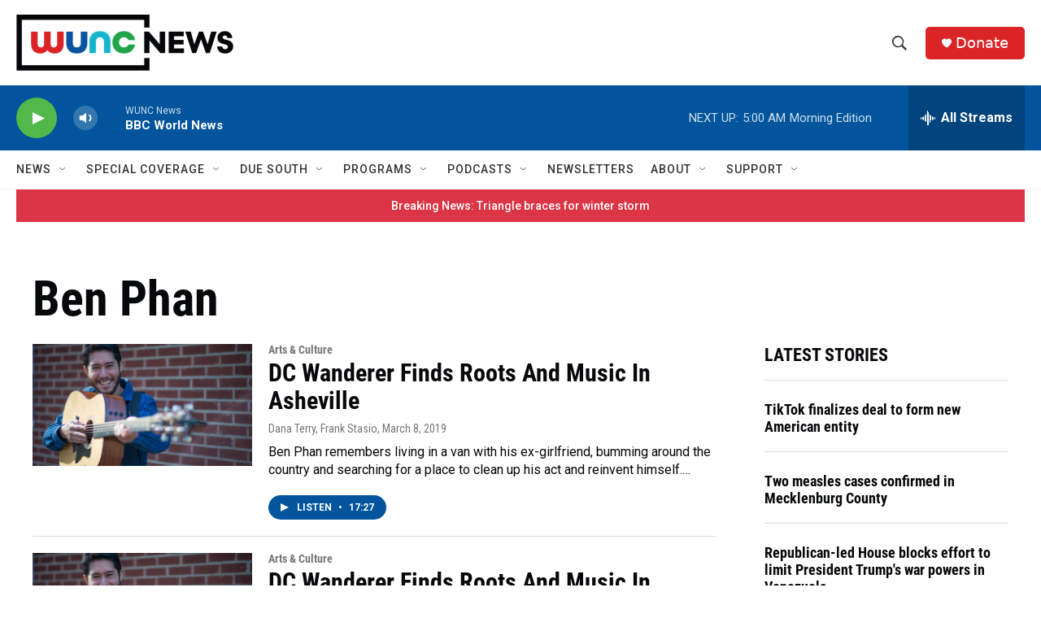

--- FILE ---
content_type: text/html;charset=UTF-8
request_url: https://www.wunc.org/tags/ben-phan
body_size: 31735
content:
<!DOCTYPE html>
<html class="TagPage" lang="en">
    <head>
    <meta charset="UTF-8">

    

    <style data-cssvarsponyfill="true">
        :root { --siteBgColorInverse: #121212; --primaryTextColorInverse: #ffffff; --secondaryTextColorInverse: #cccccc; --tertiaryTextColorInverse: #cccccc; --headerBgColorInverse: #000000; --headerBorderColorInverse: #858585; --headerTextColorInverse: #ffffff; --secC1_Inverse: #a2a2a2; --secC4_Inverse: #282828; --headerNavBarBgColorInverse: #121212; --headerMenuBgColorInverse: #ffffff; --headerMenuTextColorInverse: #6b2b85; --headerMenuTextColorHoverInverse: #6b2b85; --liveBlogTextColorInverse: #ffffff; --applyButtonColorInverse: #4485D5; --applyButtonTextColorInverse: #4485D5; --siteBgColor: #ffffff; --primaryTextColor: #06080a; --secondaryTextColor: #302f30; --secC1: #767676; --secC4: #f5f5f5; --secC5: #ffffff; --siteBgColor: #ffffff; --siteInverseBgColor: #000000; --linkColor: #02559c; --linkHoverColor: #2a71ad; --headerBgColor: #ffffff; --headerBgColorInverse: #000000; --headerBorderColor: #e6e6e6; --headerBorderColorInverse: #858585; --tertiaryTextColor: #545253; --headerTextColor: #333333; --buttonTextColor: #ffffff; --headerNavBarBgColor: #ffffff; --headerNavBarTextColor: #333333; --headerMenuBgColor: #ffffff; --headerMenuTextColor: #333333; --headerMenuTextColorHover: #21a34a; --liveBlogTextColor: #282829; --applyButtonColor: #194173; --applyButtonTextColor: #2c4273; --primaryColor1: #02559c; --primaryColor2: #52b84a; --breakingColor: #db2426; --secC2: #dcdcdc; --secC3: #e6e6e6; --secC5: #ffffff; --linkColor: #02559c; --linkHoverColor: #2a71ad; --donateBGColor: #db2426; --headerIconColor: #ffffff; --hatButtonBgColor: #ffffff; --hatButtonBgHoverColor: #411c58; --hatButtonBorderColor: #411c58; --hatButtonBorderHoverColor: #ffffff; --hatButtoniconColor: #d62021; --hatButtonTextColor: #411c58; --hatButtonTextHoverColor: #ffffff; --footerTextColor: #ffffff; --footerTextBgColor: #ffffff; --footerPartnersBgColor: #000000; --listBorderColor: #06080a; --gridBorderColor: #e6e6e6; --tagButtonBorderColor: #02559c; --tagButtonTextColor: #02559c; --breakingTextColor: #ffffff; --sectionTextColor: #ff6f00; --contentWidth: 1240px; --primaryHeadlineFont: sans-serif; --secHlFont: sans-serif; --bodyFont: sans-serif; --colorWhite: #ffffff; --colorBlack: #000000;} .fonts-loaded { --primaryHeadlineFont: "Roboto Condensed"; --secHlFont: "Roboto Condensed"; --bodyFont: "Roboto"; --liveBlogBodyFont: "Roboto";}
    </style>

    
    
    <meta name="twitter:card" content="summary_large_image"/>
    
    
    
    
    
    
    
    
    
    <meta name="twitter:title" content="Ben Phan"/>
    

    <meta property="fb:app_id" content="3927319740668442">


<meta name="robots" content="noindex">


    <meta property="og:title" content="Ben Phan">

    <meta property="og:url" content="https://www.wunc.org/tags/ben-phan">

    <meta property="og:site_name" content="WUNC News">




    <link data-cssvarsponyfill="true" class="Webpack-css" rel="stylesheet" href="https://npr.brightspotcdn.com/resource/00000177-1bc0-debb-a57f-dfcf4a950000/styleguide/All.min.0db89f2a608a6b13cec2d9fc84f71c45.gz.css">

    <link rel="preconnect" href="https://dev.visualwebsiteoptimizer.com">


    <style>.FooterNavigation-items-item {
    display: inline-block
}</style>
<style>[class*='-articleBody'] > ul,
[class*='-articleBody'] > ul ul {
    list-style-type: disc;
}</style>
<style>.HtmlModule .podcast-share-link {
  display: block;
  margin-right: 0.75rem;
  margin-bottom: 0.75rem;
}

.HtmlModule .row {
    display: flex;
    flex-flow: row nowrap;
    width: 100%;
}


.HtmlModule .podcast-share-link img,
.HtmlModule .podcast-share-link svg {
  border-radius: 15%;
  box-shadow: 1px 1px 3px #cccccc;
  box-shadow: 1px 1px 3px var(--secC2);
  transform: scale(1);
  transition: 0.25s;
  width: 40px;
  height: 40px;
}

.HtmlModule .podcast-share-link:hover img,
.HtmlModule .podcast-share-link:hover svg {
  transform: scale(1.125);
}</style>


    <meta name="viewport" content="width=device-width, initial-scale=1, viewport-fit=cover"><title>Ben Phan | WUNC News</title><meta name="description" content="Ben Phan"><link rel="canonical" href="https://www.wunc.org/tags/ben-phan"><meta name="brightspot.contentId" content="00000177-6a47-df44-a377-6f77f1d60000"><link rel="apple-touch-icon"sizes="180x180"href="/apple-touch-icon.png"><link rel="icon"type="image/png"href="/favicon-32x32.png"><link rel="icon"type="image/png"href="/favicon-16x16.png">
    
    <link type="application/rss+xml" rel="alternate" title="Ben Phan" href="https://www.wunc.org/tags/ben-phan.rss">
    <meta name="brightspot-dataLayer" content="{
  &quot;author&quot; : &quot;&quot;,
  &quot;bspStoryId&quot; : &quot;00000177-6a47-df44-a377-6f77f1d60000&quot;,
  &quot;category&quot; : &quot;&quot;,
  &quot;inlineAudio&quot; : 0,
  &quot;keywords&quot; : &quot;Ben Phan&quot;,
  &quot;nprCmsSite&quot; : true,
  &quot;nprStoryId&quot; : &quot;735954209&quot;,
  &quot;pageType&quot; : &quot;tag&quot;,
  &quot;program&quot; : &quot;&quot;,
  &quot;publishedDate&quot; : &quot;2021-03-08T17:56:10Z&quot;,
  &quot;siteName&quot; : &quot;WUNC News&quot;,
  &quot;station&quot; : &quot;WUNC News&quot;,
  &quot;stationOrgId&quot; : &quot;1177&quot;,
  &quot;storyOrgId&quot; : &quot;&quot;,
  &quot;storyTheme&quot; : &quot;&quot;,
  &quot;storyTitle&quot; : &quot;&quot;,
  &quot;timezone&quot; : &quot;America/New_York&quot;,
  &quot;wordCount&quot; : 0,
  &quot;series&quot; : &quot;&quot;
}">
    <script id="brightspot-dataLayer">
        (function () {
            var dataValue = document.head.querySelector('meta[name="brightspot-dataLayer"]').content;
            if (dataValue) {
                window.brightspotDataLayer = JSON.parse(dataValue);
            }
        })();
    </script>

    <script type="application/ld+json">{"@context":"http://schema.org","@type":"WebPage","mainEntityOfPage":{"@type":"WebPage","@id":"https://www.wunc.org/tags/ben-phan"}}</script>

    

    
    <script src="https://npr.brightspotcdn.com/resource/00000177-1bc0-debb-a57f-dfcf4a950000/styleguide/All.min.fd8f7fccc526453c829dde80fc7c2ef5.gz.js" async></script>
    

    <script>

  window.fbAsyncInit = function() {
      FB.init({
          
              appId : '3927319740668442',
          
          xfbml : true,
          version : 'v2.9'
      });
  };

  (function(d, s, id){
     var js, fjs = d.getElementsByTagName(s)[0];
     if (d.getElementById(id)) {return;}
     js = d.createElement(s); js.id = id;
     js.src = "//connect.facebook.net/en_US/sdk.js";
     fjs.parentNode.insertBefore(js, fjs);
   }(document, 'script', 'facebook-jssdk'));
</script>
<script async="async" src="https://securepubads.g.doubleclick.net/tag/js/gpt.js"></script>
<script type="text/javascript">
    // Google tag setup
    var googletag = googletag || {};
    googletag.cmd = googletag.cmd || [];

    googletag.cmd.push(function () {
        // @see https://developers.google.com/publisher-tag/reference#googletag.PubAdsService_enableLazyLoad
        googletag.pubads().enableLazyLoad({
            fetchMarginPercent: 100, // fetch and render ads within this % of viewport
            renderMarginPercent: 100,
            mobileScaling: 1  // Same on mobile.
        });

        googletag.pubads().enableSingleRequest()
        googletag.pubads().enableAsyncRendering()
        googletag.pubads().collapseEmptyDivs()
        googletag.pubads().disableInitialLoad()
        googletag.enableServices()
    })
</script>
<meta name="gtm-dataLayer" content="{
  &quot;gtmAuthor&quot; : &quot;&quot;,
  &quot;gtmBspStoryId&quot; : &quot;00000177-6a47-df44-a377-6f77f1d60000&quot;,
  &quot;gtmCategory&quot; : &quot;&quot;,
  &quot;gtmInlineAudio&quot; : 0,
  &quot;gtmKeywords&quot; : &quot;&quot;,
  &quot;gtmNprCmsSite&quot; : true,
  &quot;gtmNprStoryId&quot; : &quot;735954209&quot;,
  &quot;gtmPageType&quot; : &quot;tag&quot;,
  &quot;gtmProgram&quot; : &quot;&quot;,
  &quot;gtmPublishedDate&quot; : &quot;2021-03-08T17:56:10Z&quot;,
  &quot;gtmSiteName&quot; : &quot;WUNC News&quot;,
  &quot;gtmStation&quot; : &quot;WUNC News&quot;,
  &quot;gtmStationOrgId&quot; : &quot;1177&quot;,
  &quot;gtmStoryOrgId&quot; : &quot;&quot;,
  &quot;gtmStoryTheme&quot; : &quot;&quot;,
  &quot;gtmStoryTitle&quot; : &quot;&quot;,
  &quot;gtmTimezone&quot; : &quot;America/New_York&quot;,
  &quot;gtmWordCount&quot; : 0,
  &quot;gtmSeries&quot; : &quot;&quot;
}"><script>

    (function () {
        var dataValue = document.head.querySelector('meta[name="gtm-dataLayer"]').content;
        if (dataValue) {
            window.dataLayer = window.dataLayer || [];
            dataValue = JSON.parse(dataValue);
            dataValue['event'] = 'gtmFirstView';
            window.dataLayer.push(dataValue);
        }
    })();

    (function(w,d,s,l,i){w[l]=w[l]||[];w[l].push({'gtm.start':
            new Date().getTime(),event:'gtm.js'});var f=d.getElementsByTagName(s)[0],
        j=d.createElement(s),dl=l!='dataLayer'?'&l='+l:'';j.async=true;j.src=
        'https://www.googletagmanager.com/gtm.js?id='+i+dl;f.parentNode.insertBefore(j,f);
})(window,document,'script','dataLayer','GTM-N39QFDR');</script><script>window.addEventListener('DOMContentLoaded', (event) => {
    window.nulldurationobserver = new MutationObserver(function (mutations) {
        document.querySelectorAll('.StreamPill-duration').forEach(pill => { 
      if (pill.innerText == "LISTENNULL") {
         pill.innerText = "LISTEN"
      } 
    });
      });

      window.nulldurationobserver.observe(document.body, {
        childList: true,
        subtree: true
      });
});
</script>
<script>window._vwo_code || (function() {
var account_id=719539,
version=2.1,
settings_tolerance=2000,
hide_element='body',
hide_element_style = 'opacity:0 !important;filter:alpha(opacity=0) !important;background:none !important;transition:none !important;',
/* DO NOT EDIT BELOW THIS LINE */
f=false,w=window,d=document,v=d.querySelector('#vwoCode'),cK='_vwo_'+account_id+'_settings',cc={};try{var c=JSON.parse(localStorage.getItem('_vwo_'+account_id+'_config'));cc=c&&typeof c==='object'?c:{}}catch(e){}var stT=cc.stT==='session'?w.sessionStorage:w.localStorage;code={nonce:v&&v.nonce,library_tolerance:function(){return typeof library_tolerance!=='undefined'?library_tolerance:undefined},settings_tolerance:function(){return cc.sT||settings_tolerance},hide_element_style:function(){return'{'+(cc.hES||hide_element_style)+'}'},hide_element:function(){if(performance.getEntriesByName('first-contentful-paint')[0]){return''}return typeof cc.hE==='string'?cc.hE:hide_element},getVersion:function(){return version},finish:function(e){if(!f){f=true;var t=d.getElementById('_vis_opt_path_hides');if(t)t.parentNode.removeChild(t);if(e)(new Image).src='https://dev.visualwebsiteoptimizer.com/ee.gif?a='+account_id+e}},finished:function(){return f},addScript:function(e){var t=d.createElement('script');t.type='text/javascript';if(e.src){t.src=e.src}else{t.text=e.text}v&&t.setAttribute('nonce',v.nonce);d.getElementsByTagName('head')[0].appendChild(t)},load:function(e,t){var n=this.getSettings(),i=d.createElement('script'),r=this;t=t||{};if(n){i.textContent=n;d.getElementsByTagName('head')[0].appendChild(i);if(!w.VWO||VWO.caE){stT.removeItem(cK);r.load(e)}}else{var o=new XMLHttpRequest;o.open('GET',e,true);o.withCredentials=!t.dSC;o.responseType=t.responseType||'text';o.onload=function(){if(t.onloadCb){return t.onloadCb(o,e)}if(o.status===200||o.status===304){_vwo_code.addScript({text:o.responseText})}else{_vwo_code.finish('&e=loading_failure:'+e)}};o.onerror=function(){if(t.onerrorCb){return t.onerrorCb(e)}_vwo_code.finish('&e=loading_failure:'+e)};o.send()}},getSettings:function(){try{var e=stT.getItem(cK);if(!e){return}e=JSON.parse(e);if(Date.now()>e.e){stT.removeItem(cK);return}return e.s}catch(e){return}},init:function(){if(d.URL.indexOf('__vwo_disable__')>-1)return;var e=this.settings_tolerance();w._vwo_settings_timer=setTimeout(function(){_vwo_code.finish();stT.removeItem(cK)},e);var t;if(this.hide_element()!=='body'){t=d.createElement('style');var n=this.hide_element(),i=n?n+this.hide_element_style():'',r=d.getElementsByTagName('head')[0];t.setAttribute('id','_vis_opt_path_hides');v&&t.setAttribute('nonce',v.nonce);t.setAttribute('type','text/css');if(t.styleSheet)t.styleSheet.cssText=i;else t.appendChild(d.createTextNode(i));r.appendChild(t)}else{t=d.getElementsByTagName('head')[0];var i=d.createElement('div');i.style.cssText='z-index: 2147483647 !important;position: fixed !important;left: 0 !important;top: 0 !important;width: 100% !important;height: 100% !important;background: white !important;display: block !important;';i.setAttribute('id','_vis_opt_path_hides');i.classList.add('_vis_hide_layer');t.parentNode.insertBefore(i,t.nextSibling)}var o=window._vis_opt_url||d.URL,s='https://dev.visualwebsiteoptimizer.com/j.php?a='+account_id+'&u='+encodeURIComponent(o)+'&vn='+version;if(w.location.search.indexOf('_vwo_xhr')!==-1){this.addScript({src:s})}else{this.load(s+'&x=true')}}};w._vwo_code=code;code.init();})();

<!-- End VWO Async SmartCode --></script>


    <script>
        var head = document.getElementsByTagName('head')
        head = head[0]
        var link = document.createElement('link');
        link.setAttribute('href', 'https://fonts.googleapis.com/css?family=Roboto Condensed|Roboto|Roboto:400,500,700&display=swap');
        var relList = link.relList;

        if (relList && relList.supports('preload')) {
            link.setAttribute('as', 'style');
            link.setAttribute('rel', 'preload');
            link.setAttribute('onload', 'this.rel="stylesheet"');
            link.setAttribute('crossorigin', 'anonymous');
        } else {
            link.setAttribute('rel', 'stylesheet');
        }

        head.appendChild(link);
    </script>
</head>

    <body class="Page-body" data-content-width="1240px">
    <noscript>
    <iframe src="https://www.googletagmanager.com/ns.html?id=GTM-N39QFDR" height="0" width="0" style="display:none;visibility:hidden"></iframe>
</noscript>
        

    <!-- Putting icons here, so we don't have to include in a bunch of -body hbs's -->
<svg xmlns="http://www.w3.org/2000/svg" style="display:none" id="iconsMap1" class="iconsMap">
    <symbol id="play-icon" viewBox="0 0 115 115">
        <polygon points="0,0 115,57.5 0,115" fill="currentColor" />
    </symbol>
    <symbol id="grid" viewBox="0 0 32 32">
            <g>
                <path d="M6.4,5.7 C6.4,6.166669 6.166669,6.4 5.7,6.4 L0.7,6.4 C0.233331,6.4 0,6.166669 0,5.7 L0,0.7 C0,0.233331 0.233331,0 0.7,0 L5.7,0 C6.166669,0 6.4,0.233331 6.4,0.7 L6.4,5.7 Z M19.2,5.7 C19.2,6.166669 18.966669,6.4 18.5,6.4 L13.5,6.4 C13.033331,6.4 12.8,6.166669 12.8,5.7 L12.8,0.7 C12.8,0.233331 13.033331,0 13.5,0 L18.5,0 C18.966669,0 19.2,0.233331 19.2,0.7 L19.2,5.7 Z M32,5.7 C32,6.166669 31.766669,6.4 31.3,6.4 L26.3,6.4 C25.833331,6.4 25.6,6.166669 25.6,5.7 L25.6,0.7 C25.6,0.233331 25.833331,0 26.3,0 L31.3,0 C31.766669,0 32,0.233331 32,0.7 L32,5.7 Z M6.4,18.5 C6.4,18.966669 6.166669,19.2 5.7,19.2 L0.7,19.2 C0.233331,19.2 0,18.966669 0,18.5 L0,13.5 C0,13.033331 0.233331,12.8 0.7,12.8 L5.7,12.8 C6.166669,12.8 6.4,13.033331 6.4,13.5 L6.4,18.5 Z M19.2,18.5 C19.2,18.966669 18.966669,19.2 18.5,19.2 L13.5,19.2 C13.033331,19.2 12.8,18.966669 12.8,18.5 L12.8,13.5 C12.8,13.033331 13.033331,12.8 13.5,12.8 L18.5,12.8 C18.966669,12.8 19.2,13.033331 19.2,13.5 L19.2,18.5 Z M32,18.5 C32,18.966669 31.766669,19.2 31.3,19.2 L26.3,19.2 C25.833331,19.2 25.6,18.966669 25.6,18.5 L25.6,13.5 C25.6,13.033331 25.833331,12.8 26.3,12.8 L31.3,12.8 C31.766669,12.8 32,13.033331 32,13.5 L32,18.5 Z M6.4,31.3 C6.4,31.766669 6.166669,32 5.7,32 L0.7,32 C0.233331,32 0,31.766669 0,31.3 L0,26.3 C0,25.833331 0.233331,25.6 0.7,25.6 L5.7,25.6 C6.166669,25.6 6.4,25.833331 6.4,26.3 L6.4,31.3 Z M19.2,31.3 C19.2,31.766669 18.966669,32 18.5,32 L13.5,32 C13.033331,32 12.8,31.766669 12.8,31.3 L12.8,26.3 C12.8,25.833331 13.033331,25.6 13.5,25.6 L18.5,25.6 C18.966669,25.6 19.2,25.833331 19.2,26.3 L19.2,31.3 Z M32,31.3 C32,31.766669 31.766669,32 31.3,32 L26.3,32 C25.833331,32 25.6,31.766669 25.6,31.3 L25.6,26.3 C25.6,25.833331 25.833331,25.6 26.3,25.6 L31.3,25.6 C31.766669,25.6 32,25.833331 32,26.3 L32,31.3 Z" id=""></path>
            </g>
    </symbol>
    <symbol id="radio-stream" width="18" height="19" viewBox="0 0 18 19">
        <g fill="currentColor" fill-rule="nonzero">
            <path d="M.5 8c-.276 0-.5.253-.5.565v1.87c0 .312.224.565.5.565s.5-.253.5-.565v-1.87C1 8.253.776 8 .5 8zM2.5 8c-.276 0-.5.253-.5.565v1.87c0 .312.224.565.5.565s.5-.253.5-.565v-1.87C3 8.253 2.776 8 2.5 8zM3.5 7c-.276 0-.5.276-.5.617v3.766c0 .34.224.617.5.617s.5-.276.5-.617V7.617C4 7.277 3.776 7 3.5 7zM5.5 6c-.276 0-.5.275-.5.613v5.774c0 .338.224.613.5.613s.5-.275.5-.613V6.613C6 6.275 5.776 6 5.5 6zM6.5 4c-.276 0-.5.26-.5.58v8.84c0 .32.224.58.5.58s.5-.26.5-.58V4.58C7 4.26 6.776 4 6.5 4zM8.5 0c-.276 0-.5.273-.5.61v17.78c0 .337.224.61.5.61s.5-.273.5-.61V.61C9 .273 8.776 0 8.5 0zM9.5 2c-.276 0-.5.274-.5.612v14.776c0 .338.224.612.5.612s.5-.274.5-.612V2.612C10 2.274 9.776 2 9.5 2zM11.5 5c-.276 0-.5.276-.5.616v8.768c0 .34.224.616.5.616s.5-.276.5-.616V5.616c0-.34-.224-.616-.5-.616zM12.5 6c-.276 0-.5.262-.5.584v4.832c0 .322.224.584.5.584s.5-.262.5-.584V6.584c0-.322-.224-.584-.5-.584zM14.5 7c-.276 0-.5.29-.5.647v3.706c0 .357.224.647.5.647s.5-.29.5-.647V7.647C15 7.29 14.776 7 14.5 7zM15.5 8c-.276 0-.5.253-.5.565v1.87c0 .312.224.565.5.565s.5-.253.5-.565v-1.87c0-.312-.224-.565-.5-.565zM17.5 8c-.276 0-.5.253-.5.565v1.87c0 .312.224.565.5.565s.5-.253.5-.565v-1.87c0-.312-.224-.565-.5-.565z"/>
        </g>
    </symbol>
    <symbol id="icon-magnify" viewBox="0 0 31 31">
        <g>
            <path fill-rule="evenodd" d="M22.604 18.89l-.323.566 8.719 8.8L28.255 31l-8.719-8.8-.565.404c-2.152 1.346-4.386 2.018-6.7 2.018-3.39 0-6.284-1.21-8.679-3.632C1.197 18.568 0 15.66 0 12.27c0-3.39 1.197-6.283 3.592-8.678C5.987 1.197 8.88 0 12.271 0c3.39 0 6.283 1.197 8.678 3.592 2.395 2.395 3.593 5.288 3.593 8.679 0 2.368-.646 4.574-1.938 6.62zM19.162 5.77C17.322 3.925 15.089 3 12.46 3c-2.628 0-4.862.924-6.702 2.77C3.92 7.619 3 9.862 3 12.5c0 2.639.92 4.882 2.76 6.73C7.598 21.075 9.832 22 12.46 22c2.629 0 4.862-.924 6.702-2.77C21.054 17.33 22 15.085 22 12.5c0-2.586-.946-4.83-2.838-6.73z"/>
        </g>
    </symbol>
    <symbol id="burger-menu" viewBox="0 0 14 10">
        <g>
            <path fill-rule="evenodd" d="M0 5.5v-1h14v1H0zM0 1V0h14v1H0zm0 9V9h14v1H0z"></path>
        </g>
    </symbol>
    <symbol id="close-x" viewBox="0 0 14 14">
        <g>
            <path fill-rule="nonzero" d="M6.336 7L0 .664.664 0 7 6.336 13.336 0 14 .664 7.664 7 14 13.336l-.664.664L7 7.664.664 14 0 13.336 6.336 7z"></path>
        </g>
    </symbol>
    <symbol id="share-more-arrow" viewBox="0 0 512 512" style="enable-background:new 0 0 512 512;">
        <g>
            <g>
                <path d="M512,241.7L273.643,3.343v156.152c-71.41,3.744-138.015,33.337-188.958,84.28C30.075,298.384,0,370.991,0,448.222v60.436
                    l29.069-52.985c45.354-82.671,132.173-134.027,226.573-134.027c5.986,0,12.004,0.212,18.001,0.632v157.779L512,241.7z
                    M255.642,290.666c-84.543,0-163.661,36.792-217.939,98.885c26.634-114.177,129.256-199.483,251.429-199.483h15.489V78.131
                    l163.568,163.568L304.621,405.267V294.531l-13.585-1.683C279.347,291.401,267.439,290.666,255.642,290.666z"></path>
            </g>
        </g>
    </symbol>
    <symbol id="chevron" viewBox="0 0 100 100">
        <g>
            <path d="M22.4566257,37.2056786 L-21.4456527,71.9511488 C-22.9248661,72.9681457 -24.9073712,72.5311671 -25.8758148,70.9765924 L-26.9788683,69.2027424 C-27.9450684,67.6481676 -27.5292733,65.5646602 -26.0500598,64.5484493 L20.154796,28.2208967 C21.5532435,27.2597011 23.3600078,27.2597011 24.759951,28.2208967 L71.0500598,64.4659264 C72.5292733,65.4829232 72.9450684,67.5672166 71.9788683,69.1217913 L70.8750669,70.8956413 C69.9073712,72.4502161 67.9241183,72.8848368 66.4449048,71.8694118 L22.4566257,37.2056786 Z" id="Transparent-Chevron" transform="translate(22.500000, 50.000000) rotate(90.000000) translate(-22.500000, -50.000000) "></path>
        </g>
    </symbol>
</svg>

<svg xmlns="http://www.w3.org/2000/svg" style="display:none" id="iconsMap2" class="iconsMap">
    <symbol id="mono-icon-facebook" viewBox="0 0 10 19">
        <path fill-rule="evenodd" d="M2.707 18.25V10.2H0V7h2.707V4.469c0-1.336.375-2.373 1.125-3.112C4.582.62 5.578.25 6.82.25c1.008 0 1.828.047 2.461.14v2.848H7.594c-.633 0-1.067.14-1.301.422-.188.235-.281.61-.281 1.125V7H9l-.422 3.2H6.012v8.05H2.707z"></path>
    </symbol>
    <symbol id="mono-icon-instagram" viewBox="0 0 17 17">
        <g>
            <path fill-rule="evenodd" d="M8.281 4.207c.727 0 1.4.182 2.022.545a4.055 4.055 0 0 1 1.476 1.477c.364.62.545 1.294.545 2.021 0 .727-.181 1.4-.545 2.021a4.055 4.055 0 0 1-1.476 1.477 3.934 3.934 0 0 1-2.022.545c-.726 0-1.4-.182-2.021-.545a4.055 4.055 0 0 1-1.477-1.477 3.934 3.934 0 0 1-.545-2.021c0-.727.182-1.4.545-2.021A4.055 4.055 0 0 1 6.26 4.752a3.934 3.934 0 0 1 2.021-.545zm0 6.68a2.54 2.54 0 0 0 1.864-.774 2.54 2.54 0 0 0 .773-1.863 2.54 2.54 0 0 0-.773-1.863 2.54 2.54 0 0 0-1.864-.774 2.54 2.54 0 0 0-1.863.774 2.54 2.54 0 0 0-.773 1.863c0 .727.257 1.348.773 1.863a2.54 2.54 0 0 0 1.863.774zM13.45 4.03c-.023.258-.123.48-.299.668a.856.856 0 0 1-.65.281.913.913 0 0 1-.668-.28.913.913 0 0 1-.281-.669c0-.258.094-.48.281-.668a.913.913 0 0 1 .668-.28c.258 0 .48.093.668.28.187.188.281.41.281.668zm2.672.95c.023.656.035 1.746.035 3.269 0 1.523-.017 2.62-.053 3.287-.035.668-.134 1.248-.298 1.74a4.098 4.098 0 0 1-.967 1.53 4.098 4.098 0 0 1-1.53.966c-.492.164-1.072.264-1.74.3-.668.034-1.763.052-3.287.052-1.523 0-2.619-.018-3.287-.053-.668-.035-1.248-.146-1.74-.334a3.747 3.747 0 0 1-1.53-.931 4.098 4.098 0 0 1-.966-1.53c-.164-.492-.264-1.072-.299-1.74C.424 10.87.406 9.773.406 8.25S.424 5.63.46 4.963c.035-.668.135-1.248.299-1.74.21-.586.533-1.096.967-1.53A4.098 4.098 0 0 1 3.254.727c.492-.164 1.072-.264 1.74-.3C5.662.394 6.758.376 8.281.376c1.524 0 2.62.018 3.287.053.668.035 1.248.135 1.74.299a4.098 4.098 0 0 1 2.496 2.496c.165.492.27 1.078.317 1.757zm-1.687 7.91c.14-.399.234-1.032.28-1.899.024-.515.036-1.242.036-2.18V7.689c0-.961-.012-1.688-.035-2.18-.047-.89-.14-1.524-.281-1.899a2.537 2.537 0 0 0-1.512-1.511c-.375-.14-1.008-.235-1.899-.282a51.292 51.292 0 0 0-2.18-.035H7.72c-.938 0-1.664.012-2.18.035-.867.047-1.5.141-1.898.282a2.537 2.537 0 0 0-1.512 1.511c-.14.375-.234 1.008-.281 1.899a51.292 51.292 0 0 0-.036 2.18v1.125c0 .937.012 1.664.036 2.18.047.866.14 1.5.28 1.898.306.726.81 1.23 1.513 1.511.398.141 1.03.235 1.898.282.516.023 1.242.035 2.18.035h1.125c.96 0 1.687-.012 2.18-.035.89-.047 1.523-.141 1.898-.282.726-.304 1.23-.808 1.512-1.511z"></path>
        </g>
    </symbol>
    <symbol id="mono-icon-email" viewBox="0 0 512 512">
        <g>
            <path d="M67,148.7c11,5.8,163.8,89.1,169.5,92.1c5.7,3,11.5,4.4,20.5,4.4c9,0,14.8-1.4,20.5-4.4c5.7-3,158.5-86.3,169.5-92.1
                c4.1-2.1,11-5.9,12.5-10.2c2.6-7.6-0.2-10.5-11.3-10.5H257H65.8c-11.1,0-13.9,3-11.3,10.5C56,142.9,62.9,146.6,67,148.7z"></path>
            <path d="M455.7,153.2c-8.2,4.2-81.8,56.6-130.5,88.1l82.2,92.5c2,2,2.9,4.4,1.8,5.6c-1.2,1.1-3.8,0.5-5.9-1.4l-98.6-83.2
                c-14.9,9.6-25.4,16.2-27.2,17.2c-7.7,3.9-13.1,4.4-20.5,4.4c-7.4,0-12.8-0.5-20.5-4.4c-1.9-1-12.3-7.6-27.2-17.2l-98.6,83.2
                c-2,2-4.7,2.6-5.9,1.4c-1.2-1.1-0.3-3.6,1.7-5.6l82.1-92.5c-48.7-31.5-123.1-83.9-131.3-88.1c-8.8-4.5-9.3,0.8-9.3,4.9
                c0,4.1,0,205,0,205c0,9.3,13.7,20.9,23.5,20.9H257h185.5c9.8,0,21.5-11.7,21.5-20.9c0,0,0-201,0-205
                C464,153.9,464.6,148.7,455.7,153.2z"></path>
        </g>
    </symbol>
    <symbol id="default-image" width="24" height="24" viewBox="0 0 24 24" fill="none" stroke="currentColor" stroke-width="2" stroke-linecap="round" stroke-linejoin="round" class="feather feather-image">
        <rect x="3" y="3" width="18" height="18" rx="2" ry="2"></rect>
        <circle cx="8.5" cy="8.5" r="1.5"></circle>
        <polyline points="21 15 16 10 5 21"></polyline>
    </symbol>
    <symbol id="icon-email" width="18px" viewBox="0 0 20 14">
        <g id="Symbols" stroke="none" stroke-width="1" fill="none" fill-rule="evenodd" stroke-linecap="round" stroke-linejoin="round">
            <g id="social-button-bar" transform="translate(-125.000000, -8.000000)" stroke="#000000">
                <g id="Group-2" transform="translate(120.000000, 0.000000)">
                    <g id="envelope" transform="translate(6.000000, 9.000000)">
                        <path d="M17.5909091,10.6363636 C17.5909091,11.3138182 17.0410909,11.8636364 16.3636364,11.8636364 L1.63636364,11.8636364 C0.958909091,11.8636364 0.409090909,11.3138182 0.409090909,10.6363636 L0.409090909,1.63636364 C0.409090909,0.958090909 0.958909091,0.409090909 1.63636364,0.409090909 L16.3636364,0.409090909 C17.0410909,0.409090909 17.5909091,0.958090909 17.5909091,1.63636364 L17.5909091,10.6363636 L17.5909091,10.6363636 Z" id="Stroke-406"></path>
                        <polyline id="Stroke-407" points="17.1818182 0.818181818 9 7.36363636 0.818181818 0.818181818"></polyline>
                    </g>
                </g>
            </g>
        </g>
    </symbol>
    <symbol id="mono-icon-print" viewBox="0 0 12 12">
        <g fill-rule="evenodd">
            <path fill-rule="nonzero" d="M9 10V7H3v3H1a1 1 0 0 1-1-1V4a1 1 0 0 1 1-1h10a1 1 0 0 1 1 1v3.132A2.868 2.868 0 0 1 9.132 10H9zm.5-4.5a1 1 0 1 0 0-2 1 1 0 0 0 0 2zM3 0h6v2H3z"></path>
            <path d="M4 8h4v4H4z"></path>
        </g>
    </symbol>
    <symbol id="mono-icon-copylink" viewBox="0 0 12 12">
        <g fill-rule="evenodd">
            <path d="M10.199 2.378c.222.205.4.548.465.897.062.332.016.614-.132.774L8.627 6.106c-.187.203-.512.232-.75-.014a.498.498 0 0 0-.706.028.499.499 0 0 0 .026.706 1.509 1.509 0 0 0 2.165-.04l1.903-2.06c.37-.398.506-.98.382-1.636-.105-.557-.392-1.097-.77-1.445L9.968.8C9.591.452 9.03.208 8.467.145 7.803.072 7.233.252 6.864.653L4.958 2.709a1.509 1.509 0 0 0 .126 2.161.5.5 0 1 0 .68-.734c-.264-.218-.26-.545-.071-.747L7.597 1.33c.147-.16.425-.228.76-.19.353.038.71.188.931.394l.91.843.001.001zM1.8 9.623c-.222-.205-.4-.549-.465-.897-.062-.332-.016-.614.132-.774l1.905-2.057c.187-.203.512-.232.75.014a.498.498 0 0 0 .706-.028.499.499 0 0 0-.026-.706 1.508 1.508 0 0 0-2.165.04L.734 7.275c-.37.399-.506.98-.382 1.637.105.557.392 1.097.77 1.445l.91.843c.376.35.937.594 1.5.656.664.073 1.234-.106 1.603-.507L7.04 9.291a1.508 1.508 0 0 0-.126-2.16.5.5 0 0 0-.68.734c.264.218.26.545.071.747l-1.904 2.057c-.147.16-.425.228-.76.191-.353-.038-.71-.188-.931-.394l-.91-.843z"></path>
            <path d="M8.208 3.614a.5.5 0 0 0-.707.028L3.764 7.677a.5.5 0 0 0 .734.68L8.235 4.32a.5.5 0 0 0-.027-.707"></path>
        </g>
    </symbol>
    <symbol id="mono-icon-linkedin" viewBox="0 0 16 17">
        <g fill-rule="evenodd">
            <path d="M3.734 16.125H.464V5.613h3.27zM2.117 4.172c-.515 0-.96-.188-1.336-.563A1.825 1.825 0 0 1 .22 2.273c0-.515.187-.96.562-1.335.375-.375.82-.563 1.336-.563.516 0 .961.188 1.336.563.375.375.563.82.563 1.335 0 .516-.188.961-.563 1.336-.375.375-.82.563-1.336.563zM15.969 16.125h-3.27v-5.133c0-.844-.07-1.453-.21-1.828-.259-.633-.762-.95-1.512-.95s-1.278.282-1.582.845c-.235.421-.352 1.043-.352 1.863v5.203H5.809V5.613h3.128v1.442h.036c.234-.469.609-.856 1.125-1.16.562-.375 1.218-.563 1.968-.563 1.524 0 2.59.48 3.2 1.441.468.774.703 1.97.703 3.586v5.766z"></path>
        </g>
    </symbol>
    <symbol id="mono-icon-pinterest" viewBox="0 0 512 512">
        <g>
            <path d="M256,32C132.3,32,32,132.3,32,256c0,91.7,55.2,170.5,134.1,205.2c-0.6-15.6-0.1-34.4,3.9-51.4
                c4.3-18.2,28.8-122.1,28.8-122.1s-7.2-14.3-7.2-35.4c0-33.2,19.2-58,43.2-58c20.4,0,30.2,15.3,30.2,33.6
                c0,20.5-13.1,51.1-19.8,79.5c-5.6,23.8,11.9,43.1,35.4,43.1c42.4,0,71-54.5,71-119.1c0-49.1-33.1-85.8-93.2-85.8
                c-67.9,0-110.3,50.7-110.3,107.3c0,19.5,5.8,33.3,14.8,43.9c4.1,4.9,4.7,6.9,3.2,12.5c-1.1,4.1-3.5,14-4.6,18
                c-1.5,5.7-6.1,7.7-11.2,5.6c-31.3-12.8-45.9-47-45.9-85.6c0-63.6,53.7-139.9,160.1-139.9c85.5,0,141.8,61.9,141.8,128.3
                c0,87.9-48.9,153.5-120.9,153.5c-24.2,0-46.9-13.1-54.7-27.9c0,0-13,51.6-15.8,61.6c-4.7,17.3-14,34.5-22.5,48
                c20.1,5.9,41.4,9.2,63.5,9.2c123.7,0,224-100.3,224-224C480,132.3,379.7,32,256,32z"></path>
        </g>
    </symbol>
    <symbol id="mono-icon-tumblr" viewBox="0 0 512 512">
        <g>
            <path d="M321.2,396.3c-11.8,0-22.4-2.8-31.5-8.3c-6.9-4.1-11.5-9.6-14-16.4c-2.6-6.9-3.6-22.3-3.6-46.4V224h96v-64h-96V48h-61.9
                c-2.7,21.5-7.5,44.7-14.5,58.6c-7,13.9-14,25.8-25.6,35.7c-11.6,9.9-25.6,17.9-41.9,23.3V224h48v140.4c0,19,2,33.5,5.9,43.5
                c4,10,11.1,19.5,21.4,28.4c10.3,8.9,22.8,15.7,37.3,20.5c14.6,4.8,31.4,7.2,50.4,7.2c16.7,0,30.3-1.7,44.7-5.1
                c14.4-3.4,30.5-9.3,48.2-17.6v-65.6C363.2,389.4,342.3,396.3,321.2,396.3z"></path>
        </g>
    </symbol>
    <symbol id="mono-icon-twitter" viewBox="0 0 1200 1227">
        <g>
            <path d="M714.163 519.284L1160.89 0H1055.03L667.137 450.887L357.328 0H0L468.492 681.821L0 1226.37H105.866L515.491
            750.218L842.672 1226.37H1200L714.137 519.284H714.163ZM569.165 687.828L521.697 619.934L144.011 79.6944H306.615L611.412
            515.685L658.88 583.579L1055.08 1150.3H892.476L569.165 687.854V687.828Z" fill="white"></path>
        </g>
    </symbol>
    <symbol id="mono-icon-youtube" viewBox="0 0 512 512">
        <g>
            <path fill-rule="evenodd" d="M508.6,148.8c0-45-33.1-81.2-74-81.2C379.2,65,322.7,64,265,64c-3,0-6,0-9,0s-6,0-9,0c-57.6,0-114.2,1-169.6,3.6
                c-40.8,0-73.9,36.4-73.9,81.4C1,184.6-0.1,220.2,0,255.8C-0.1,291.4,1,327,3.4,362.7c0,45,33.1,81.5,73.9,81.5
                c58.2,2.7,117.9,3.9,178.6,3.8c60.8,0.2,120.3-1,178.6-3.8c40.9,0,74-36.5,74-81.5c2.4-35.7,3.5-71.3,3.4-107
                C512.1,220.1,511,184.5,508.6,148.8z M207,353.9V157.4l145,98.2L207,353.9z"></path>
        </g>
    </symbol>
    <symbol id="mono-icon-flipboard" viewBox="0 0 500 500">
        <g>
            <path d="M0,0V500H500V0ZM400,200H300V300H200V400H100V100H400Z"></path>
        </g>
    </symbol>
    <symbol id="mono-icon-bluesky" viewBox="0 0 568 501">
        <g>
            <path d="M123.121 33.6637C188.241 82.5526 258.281 181.681 284 234.873C309.719 181.681 379.759 82.5526 444.879
            33.6637C491.866 -1.61183 568 -28.9064 568 57.9464C568 75.2916 558.055 203.659 552.222 224.501C531.947 296.954
            458.067 315.434 392.347 304.249C507.222 323.8 536.444 388.56 473.333 453.32C353.473 576.312 301.061 422.461
            287.631 383.039C285.169 375.812 284.017 372.431 284 375.306C283.983 372.431 282.831 375.812 280.369 383.039C266.939
            422.461 214.527 576.312 94.6667 453.32C31.5556 388.56 60.7778 323.8 175.653 304.249C109.933 315.434 36.0535
            296.954 15.7778 224.501C9.94525 203.659 0 75.2916 0 57.9464C0 -28.9064 76.1345 -1.61183 123.121 33.6637Z"
            fill="white">
            </path>
        </g>
    </symbol>
    <symbol id="mono-icon-threads" viewBox="0 0 192 192">
        <g>
            <path d="M141.537 88.9883C140.71 88.5919 139.87 88.2104 139.019 87.8451C137.537 60.5382 122.616 44.905 97.5619 44.745C97.4484 44.7443 97.3355 44.7443 97.222 44.7443C82.2364 44.7443 69.7731 51.1409 62.102 62.7807L75.881 72.2328C81.6116 63.5383 90.6052 61.6848 97.2286 61.6848C97.3051 61.6848 97.3819 61.6848 97.4576 61.6855C105.707 61.7381 111.932 64.1366 115.961 68.814C118.893 72.2193 120.854 76.925 121.825 82.8638C114.511 81.6207 106.601 81.2385 98.145 81.7233C74.3247 83.0954 59.0111 96.9879 60.0396 116.292C60.5615 126.084 65.4397 134.508 73.775 140.011C80.8224 144.663 89.899 146.938 99.3323 146.423C111.79 145.74 121.563 140.987 128.381 132.296C133.559 125.696 136.834 117.143 138.28 106.366C144.217 109.949 148.617 114.664 151.047 120.332C155.179 129.967 155.42 145.8 142.501 158.708C131.182 170.016 117.576 174.908 97.0135 175.059C74.2042 174.89 56.9538 167.575 45.7381 153.317C35.2355 139.966 29.8077 120.682 29.6052 96C29.8077 71.3178 35.2355 52.0336 45.7381 38.6827C56.9538 24.4249 74.2039 17.11 97.0132 16.9405C119.988 17.1113 137.539 24.4614 149.184 38.788C154.894 45.8136 159.199 54.6488 162.037 64.9503L178.184 60.6422C174.744 47.9622 169.331 37.0357 161.965 27.974C147.036 9.60668 125.202 0.195148 97.0695 0H96.9569C68.8816 0.19447 47.2921 9.6418 32.7883 28.0793C19.8819 44.4864 13.2244 67.3157 13.0007 95.9325L13 96L13.0007 96.0675C13.2244 124.684 19.8819 147.514 32.7883 163.921C47.2921 182.358 68.8816 191.806 96.9569 192H97.0695C122.03 191.827 139.624 185.292 154.118 170.811C173.081 151.866 172.51 128.119 166.26 113.541C161.776 103.087 153.227 94.5962 141.537 88.9883ZM98.4405 129.507C88.0005 130.095 77.1544 125.409 76.6196 115.372C76.2232 107.93 81.9158 99.626 99.0812 98.6368C101.047 98.5234 102.976 98.468 104.871 98.468C111.106 98.468 116.939 99.0737 122.242 100.233C120.264 124.935 108.662 128.946 98.4405 129.507Z" fill="white"></path>
        </g>
    </symbol>
 </svg>

<svg xmlns="http://www.w3.org/2000/svg" style="display:none" id="iconsMap3" class="iconsMap">
    <symbol id="volume-mute" x="0px" y="0px" viewBox="0 0 24 24" style="enable-background:new 0 0 24 24;">
        <polygon fill="currentColor" points="11,5 6,9 2,9 2,15 6,15 11,19 "/>
        <line style="fill:none;stroke:currentColor;stroke-width:2;stroke-linecap:round;stroke-linejoin:round;" x1="23" y1="9" x2="17" y2="15"/>
        <line style="fill:none;stroke:currentColor;stroke-width:2;stroke-linecap:round;stroke-linejoin:round;" x1="17" y1="9" x2="23" y2="15"/>
    </symbol>
    <symbol id="volume-low" x="0px" y="0px" viewBox="0 0 24 24" style="enable-background:new 0 0 24 24;" xml:space="preserve">
        <polygon fill="currentColor" points="11,5 6,9 2,9 2,15 6,15 11,19 "/>
    </symbol>
    <symbol id="volume-mid" x="0px" y="0px" viewBox="0 0 24 24" style="enable-background:new 0 0 24 24;">
        <polygon fill="currentColor" points="11,5 6,9 2,9 2,15 6,15 11,19 "/>
        <path style="fill:none;stroke:currentColor;stroke-width:2;stroke-linecap:round;stroke-linejoin:round;" d="M15.5,8.5c2,2,2,5.1,0,7.1"/>
    </symbol>
    <symbol id="volume-high" x="0px" y="0px" viewBox="0 0 24 24" style="enable-background:new 0 0 24 24;">
        <polygon fill="currentColor" points="11,5 6,9 2,9 2,15 6,15 11,19 "/>
        <path style="fill:none;stroke:currentColor;stroke-width:2;stroke-linecap:round;stroke-linejoin:round;" d="M19.1,4.9c3.9,3.9,3.9,10.2,0,14.1 M15.5,8.5c2,2,2,5.1,0,7.1"/>
    </symbol>
    <symbol id="pause-icon" viewBox="0 0 12 16">
        <rect x="0" y="0" width="4" height="16" fill="currentColor"></rect>
        <rect x="8" y="0" width="4" height="16" fill="currentColor"></rect>
    </symbol>
    <symbol id="heart" viewBox="0 0 24 24">
        <g>
            <path d="M12 4.435c-1.989-5.399-12-4.597-12 3.568 0 4.068 3.06 9.481 12 14.997 8.94-5.516 12-10.929 12-14.997 0-8.118-10-8.999-12-3.568z"/>
        </g>
    </symbol>
    <symbol id="icon-location" width="24" height="24" viewBox="0 0 24 24" fill="currentColor" stroke="currentColor" stroke-width="2" stroke-linecap="round" stroke-linejoin="round" class="feather feather-map-pin">
        <path d="M21 10c0 7-9 13-9 13s-9-6-9-13a9 9 0 0 1 18 0z" fill="currentColor" fill-opacity="1"></path>
        <circle cx="12" cy="10" r="5" fill="#ffffff"></circle>
    </symbol>
    <symbol id="icon-ticket" width="23px" height="15px" viewBox="0 0 23 15">
        <g stroke="none" stroke-width="1" fill="none" fill-rule="evenodd">
            <g transform="translate(-625.000000, -1024.000000)">
                <g transform="translate(625.000000, 1024.000000)">
                    <path d="M0,12.057377 L0,3.94262296 C0.322189879,4.12588308 0.696256938,4.23076923 1.0952381,4.23076923 C2.30500469,4.23076923 3.28571429,3.26645946 3.28571429,2.07692308 C3.28571429,1.68461385 3.17904435,1.31680209 2.99266757,1 L20.0073324,1 C19.8209556,1.31680209 19.7142857,1.68461385 19.7142857,2.07692308 C19.7142857,3.26645946 20.6949953,4.23076923 21.9047619,4.23076923 C22.3037431,4.23076923 22.6778101,4.12588308 23,3.94262296 L23,12.057377 C22.6778101,11.8741169 22.3037431,11.7692308 21.9047619,11.7692308 C20.6949953,11.7692308 19.7142857,12.7335405 19.7142857,13.9230769 C19.7142857,14.3153862 19.8209556,14.6831979 20.0073324,15 L2.99266757,15 C3.17904435,14.6831979 3.28571429,14.3153862 3.28571429,13.9230769 C3.28571429,12.7335405 2.30500469,11.7692308 1.0952381,11.7692308 C0.696256938,11.7692308 0.322189879,11.8741169 -2.13162821e-14,12.057377 Z" fill="currentColor"></path>
                    <path d="M14.5,0.533333333 L14.5,15.4666667" stroke="#FFFFFF" stroke-linecap="square" stroke-dasharray="2"></path>
                </g>
            </g>
        </g>
    </symbol>
    <symbol id="icon-refresh" width="24" height="24" viewBox="0 0 24 24" fill="none" stroke="currentColor" stroke-width="2" stroke-linecap="round" stroke-linejoin="round" class="feather feather-refresh-cw">
        <polyline points="23 4 23 10 17 10"></polyline>
        <polyline points="1 20 1 14 7 14"></polyline>
        <path d="M3.51 9a9 9 0 0 1 14.85-3.36L23 10M1 14l4.64 4.36A9 9 0 0 0 20.49 15"></path>
    </symbol>

    <symbol>
    <g id="mono-icon-link-post" stroke="none" stroke-width="1" fill="none" fill-rule="evenodd">
        <g transform="translate(-313.000000, -10148.000000)" fill="#000000" fill-rule="nonzero">
            <g transform="translate(306.000000, 10142.000000)">
                <path d="M14.0614027,11.2506973 L14.3070318,11.2618997 C15.6181751,11.3582102 16.8219637,12.0327684 17.6059678,13.1077805 C17.8500396,13.4424472 17.7765978,13.9116075 17.441931,14.1556793 C17.1072643,14.3997511 16.638104,14.3263093 16.3940322,13.9916425 C15.8684436,13.270965 15.0667922,12.8217495 14.1971448,12.7578692 C13.3952042,12.6989624 12.605753,12.9728728 12.0021966,13.5148801 L11.8552806,13.6559298 L9.60365896,15.9651545 C8.45118119,17.1890154 8.4677248,19.1416686 9.64054436,20.3445766 C10.7566428,21.4893084 12.5263723,21.5504727 13.7041492,20.5254372 L13.8481981,20.3916503 L15.1367586,19.070032 C15.4259192,18.7734531 15.9007548,18.7674393 16.1973338,19.0565998 C16.466951,19.3194731 16.4964317,19.7357968 16.282313,20.0321436 L16.2107659,20.117175 L14.9130245,21.4480474 C13.1386707,23.205741 10.3106091,23.1805355 8.5665371,21.3917196 C6.88861294,19.6707486 6.81173139,16.9294487 8.36035888,15.1065701 L8.5206409,14.9274155 L10.7811785,12.6088842 C11.6500838,11.7173642 12.8355419,11.2288664 14.0614027,11.2506973 Z M22.4334629,7.60828039 C24.1113871,9.32925141 24.1882686,12.0705513 22.6396411,13.8934299 L22.4793591,14.0725845 L20.2188215,16.3911158 C19.2919892,17.3420705 18.0049901,17.8344754 16.6929682,17.7381003 C15.3818249,17.6417898 14.1780363,16.9672316 13.3940322,15.8922195 C13.1499604,15.5575528 13.2234022,15.0883925 13.558069,14.8443207 C13.8927357,14.6002489 14.361896,14.6736907 14.6059678,15.0083575 C15.1315564,15.729035 15.9332078,16.1782505 16.8028552,16.2421308 C17.6047958,16.3010376 18.394247,16.0271272 18.9978034,15.4851199 L19.1447194,15.3440702 L21.396341,13.0348455 C22.5488188,11.8109846 22.5322752,9.85833141 21.3594556,8.65542337 C20.2433572,7.51069163 18.4736277,7.44952726 17.2944986,8.47594561 L17.1502735,8.60991269 L15.8541776,9.93153101 C15.5641538,10.2272658 15.0893026,10.2318956 14.7935678,9.94187181 C14.524718,9.67821384 14.4964508,9.26180596 14.7114324,8.96608447 L14.783227,8.88126205 L16.0869755,7.55195256 C17.8613293,5.79425896 20.6893909,5.81946452 22.4334629,7.60828039 Z" id="Icon-Link"></path>
            </g>
        </g>
    </g>
    </symbol>
    <symbol id="icon-passport-badge" viewBox="0 0 80 80">
        <g fill="none" fill-rule="evenodd">
            <path fill="#5680FF" d="M0 0L80 0 0 80z" transform="translate(-464.000000, -281.000000) translate(100.000000, 180.000000) translate(364.000000, 101.000000)"/>
            <g fill="#FFF" fill-rule="nonzero">
                <path d="M17.067 31.676l-3.488-11.143-11.144-3.488 11.144-3.488 3.488-11.144 3.488 11.166 11.143 3.488-11.143 3.466-3.488 11.143zm4.935-19.567l1.207.373 2.896-4.475-4.497 2.895.394 1.207zm-9.871 0l.373-1.207-4.497-2.895 2.895 4.475 1.229-.373zm9.871 9.893l-.373 1.207 4.497 2.896-2.895-4.497-1.229.394zm-9.871 0l-1.207-.373-2.895 4.497 4.475-2.895-.373-1.229zm22.002-4.935c0 9.41-7.634 17.066-17.066 17.066C7.656 34.133 0 26.5 0 17.067 0 7.634 7.634 0 17.067 0c9.41 0 17.066 7.634 17.066 17.067zm-2.435 0c0-8.073-6.559-14.632-14.631-14.632-8.073 0-14.632 6.559-14.632 14.632 0 8.072 6.559 14.631 14.632 14.631 8.072-.022 14.631-6.58 14.631-14.631z" transform="translate(-464.000000, -281.000000) translate(100.000000, 180.000000) translate(364.000000, 101.000000) translate(6.400000, 6.400000)"/>
            </g>
        </g>
    </symbol>
    <symbol id="icon-passport-badge-circle" viewBox="0 0 45 45">
        <g fill="none" fill-rule="evenodd">
            <circle cx="23.5" cy="23" r="20.5" fill="#5680FF"/>
            <g fill="#FFF" fill-rule="nonzero">
                <path d="M17.067 31.676l-3.488-11.143-11.144-3.488 11.144-3.488 3.488-11.144 3.488 11.166 11.143 3.488-11.143 3.466-3.488 11.143zm4.935-19.567l1.207.373 2.896-4.475-4.497 2.895.394 1.207zm-9.871 0l.373-1.207-4.497-2.895 2.895 4.475 1.229-.373zm9.871 9.893l-.373 1.207 4.497 2.896-2.895-4.497-1.229.394zm-9.871 0l-1.207-.373-2.895 4.497 4.475-2.895-.373-1.229zm22.002-4.935c0 9.41-7.634 17.066-17.066 17.066C7.656 34.133 0 26.5 0 17.067 0 7.634 7.634 0 17.067 0c9.41 0 17.066 7.634 17.066 17.067zm-2.435 0c0-8.073-6.559-14.632-14.631-14.632-8.073 0-14.632 6.559-14.632 14.632 0 8.072 6.559 14.631 14.632 14.631 8.072-.022 14.631-6.58 14.631-14.631z" transform="translate(-464.000000, -281.000000) translate(100.000000, 180.000000) translate(364.000000, 101.000000) translate(6.400000, 6.400000)"/>
            </g>
        </g>
    </symbol>
    <symbol id="icon-pbs-charlotte-passport-navy" viewBox="0 0 401 42">
        <g fill="none" fill-rule="evenodd">
            <g transform="translate(-91.000000, -1361.000000) translate(89.000000, 1275.000000) translate(2.828125, 86.600000) translate(217.623043, -0.000000)">
                <circle cx="20.435" cy="20.435" r="20.435" fill="#5680FF"/>
                <path fill="#FFF" fill-rule="nonzero" d="M20.435 36.115l-3.743-11.96-11.96-3.743 11.96-3.744 3.743-11.96 3.744 11.984 11.96 3.743-11.96 3.72-3.744 11.96zm5.297-21l1.295.4 3.108-4.803-4.826 3.108.423 1.295zm-10.594 0l.4-1.295-4.826-3.108 3.108 4.803 1.318-.4zm10.594 10.617l-.4 1.295 4.826 3.108-3.107-4.826-1.319.423zm-10.594 0l-1.295-.4-3.107 4.826 4.802-3.107-.4-1.319zm23.614-5.297c0 10.1-8.193 18.317-18.317 18.317-10.1 0-18.316-8.193-18.316-18.317 0-10.123 8.193-18.316 18.316-18.316 10.1 0 18.317 8.193 18.317 18.316zm-2.614 0c0-8.664-7.039-15.703-15.703-15.703S4.732 11.772 4.732 20.435c0 8.664 7.04 15.703 15.703 15.703 8.664-.023 15.703-7.063 15.703-15.703z"/>
            </g>
            <path fill="currentColor" fill-rule="nonzero" d="M4.898 31.675v-8.216h2.1c2.866 0 5.075-.658 6.628-1.975 1.554-1.316 2.33-3.217 2.33-5.703 0-2.39-.729-4.19-2.187-5.395-1.46-1.206-3.59-1.81-6.391-1.81H0v23.099h4.898zm1.611-12.229H4.898V12.59h2.227c1.338 0 2.32.274 2.947.821.626.548.94 1.396.94 2.544 0 1.137-.374 2.004-1.122 2.599-.748.595-1.875.892-3.38.892zm22.024 12.229c2.612 0 4.68-.59 6.201-1.77 1.522-1.18 2.283-2.823 2.283-4.93 0-1.484-.324-2.674-.971-3.57-.648-.895-1.704-1.506-3.168-1.832v-.158c1.074-.18 1.935-.711 2.583-1.596.648-.885.972-2.017.972-3.397 0-2.032-.74-3.515-2.22-4.447-1.48-.932-3.858-1.398-7.133-1.398H19.89v23.098h8.642zm-.9-13.95h-2.844V12.59h2.575c1.401 0 2.425.192 3.073.576.648.385.972 1.02.972 1.904 0 .948-.298 1.627-.893 2.038-.595.41-1.556.616-2.883.616zm.347 9.905H24.79v-6.02h3.033c2.739 0 4.108.96 4.108 2.876 0 1.064-.321 1.854-.964 2.37-.642.516-1.638.774-2.986.774zm18.343 4.36c2.676 0 4.764-.6 6.265-1.8 1.5-1.201 2.251-2.844 2.251-4.93 0-1.506-.4-2.778-1.2-3.815-.801-1.038-2.281-2.072-4.44-3.105-1.633-.779-2.668-1.319-3.105-1.619-.437-.3-.755-.61-.955-.932-.2-.321-.3-.698-.3-1.13 0-.695.247-1.258.742-1.69.495-.432 1.206-.648 2.133-.648.78 0 1.572.1 2.377.3.806.2 1.825.553 3.058 1.059l1.58-3.808c-1.19-.516-2.33-.916-3.421-1.2-1.09-.285-2.236-.427-3.436-.427-2.444 0-4.358.585-5.743 1.754-1.385 1.169-2.078 2.775-2.078 4.818 0 1.085.211 2.033.632 2.844.422.811.985 1.522 1.69 2.133.706.61 1.765 1.248 3.176 1.912 1.506.716 2.504 1.237 2.994 1.564.49.326.861.666 1.114 1.019.253.353.38.755.38 1.208 0 .811-.288 1.422-.862 1.833-.574.41-1.398.616-2.472.616-.896 0-1.883-.142-2.963-.426-1.08-.285-2.398-.775-3.957-1.47v4.55c1.896.927 4.076 1.39 6.54 1.39zm29.609 0c2.338 0 4.455-.394 6.351-1.184v-4.108c-2.307.811-4.27 1.216-5.893 1.216-3.865 0-5.798-2.575-5.798-7.725 0-2.475.506-4.405 1.517-5.79 1.01-1.385 2.438-2.078 4.281-2.078.843 0 1.701.153 2.575.458.874.306 1.743.664 2.607 1.075l1.58-3.982c-2.265-1.084-4.519-1.627-6.762-1.627-2.201 0-4.12.482-5.759 1.446-1.637.963-2.893 2.348-3.768 4.155-.874 1.806-1.31 3.91-1.31 6.311 0 3.813.89 6.738 2.67 8.777 1.78 2.038 4.35 3.057 7.709 3.057zm15.278-.315v-8.31c0-2.054.3-3.54.9-4.456.601-.916 1.575-1.374 2.923-1.374 1.896 0 2.844 1.274 2.844 3.823v10.317h4.819V20.157c0-2.085-.537-3.686-1.612-4.802-1.074-1.117-2.649-1.675-4.724-1.675-2.338 0-4.044.864-5.118 2.59h-.253l.11-1.421c.074-1.443.111-2.36.111-2.749V7.092h-4.819v24.583h4.82zm20.318.316c1.38 0 2.499-.198 3.357-.593.859-.395 1.693-1.103 2.504-2.125h.127l.932 2.402h3.365v-11.77c0-2.107-.632-3.676-1.896-4.708-1.264-1.033-3.08-1.549-5.45-1.549-2.476 0-4.73.532-6.762 1.596l1.595 3.254c1.907-.853 3.566-1.28 4.977-1.28 1.833 0 2.749.896 2.749 2.687v.774l-3.065.094c-2.644.095-4.621.588-5.932 1.478-1.312.89-1.967 2.272-1.967 4.147 0 1.79.487 3.17 1.461 4.14.974.968 2.31 1.453 4.005 1.453zm1.817-3.524c-1.559 0-2.338-.679-2.338-2.038 0-.948.342-1.653 1.027-2.117.684-.463 1.727-.716 3.128-.758l1.864-.063v1.453c0 1.064-.334 1.917-1.003 2.56-.669.642-1.562.963-2.678.963zm17.822 3.208v-8.99c0-1.422.429-2.528 1.287-3.318.859-.79 2.057-1.185 3.594-1.185.559 0 1.033.053 1.422.158l.364-4.518c-.432-.095-.975-.142-1.628-.142-1.095 0-2.109.303-3.04.908-.933.606-1.673 1.404-2.22 2.394h-.237l-.711-2.97h-3.65v17.663h4.819zm14.267 0V7.092h-4.819v24.583h4.819zm12.07.316c2.708 0 4.82-.811 6.336-2.433 1.517-1.622 2.275-3.871 2.275-6.746 0-1.854-.347-3.47-1.043-4.85-.695-1.38-1.69-2.439-2.986-3.176-1.295-.738-2.79-1.106-4.486-1.106-2.728 0-4.845.8-6.351 2.401-1.507 1.601-2.26 3.845-2.26 6.73 0 1.854.348 3.476 1.043 4.867.695 1.39 1.69 2.456 2.986 3.199 1.295.742 2.791 1.114 4.487 1.114zm.064-3.871c-1.295 0-2.23-.448-2.804-1.343-.574-.895-.861-2.217-.861-3.965 0-1.76.284-3.073.853-3.942.569-.87 1.495-1.304 2.78-1.304 1.296 0 2.228.437 2.797 1.312.569.874.853 2.185.853 3.934 0 1.758-.282 3.083-.845 3.973-.564.89-1.488 1.335-2.773 1.335zm18.154 3.87c1.748 0 3.222-.268 4.423-.805v-3.586c-1.18.368-2.19.552-3.033.552-.632 0-1.14-.163-1.525-.49-.384-.326-.576-.831-.576-1.516V17.63h4.945v-3.618h-4.945v-3.76h-3.081l-1.39 3.728-2.655 1.611v2.039h2.307v8.515c0 1.949.44 3.41 1.32 4.384.879.974 2.282 1.462 4.21 1.462zm13.619 0c1.748 0 3.223-.268 4.423-.805v-3.586c-1.18.368-2.19.552-3.033.552-.632 0-1.14-.163-1.524-.49-.385-.326-.577-.831-.577-1.516V17.63h4.945v-3.618h-4.945v-3.76h-3.08l-1.391 3.728-2.654 1.611v2.039h2.306v8.515c0 1.949.44 3.41 1.32 4.384.879.974 2.282 1.462 4.21 1.462zm15.562 0c1.38 0 2.55-.102 3.508-.308.958-.205 1.859-.518 2.701-.94v-3.728c-1.032.484-2.022.837-2.97 1.058-.948.222-1.954.332-3.017.332-1.37 0-2.433-.384-3.192-1.153-.758-.769-1.164-1.838-1.216-3.207h11.39v-2.338c0-2.507-.695-4.471-2.085-5.893-1.39-1.422-3.333-2.133-5.83-2.133-2.612 0-4.658.808-6.137 2.425-1.48 1.617-2.22 3.905-2.22 6.864 0 2.876.8 5.098 2.401 6.668 1.601 1.569 3.824 2.354 6.667 2.354zm2.686-11.153h-6.762c.085-1.19.416-2.11.996-2.757.579-.648 1.38-.972 2.401-.972 1.022 0 1.833.324 2.433.972.6.648.911 1.566.932 2.757zM270.555 31.675v-8.216h2.102c2.864 0 5.074-.658 6.627-1.975 1.554-1.316 2.33-3.217 2.33-5.703 0-2.39-.729-4.19-2.188-5.395-1.458-1.206-3.589-1.81-6.39-1.81h-7.378v23.099h4.897zm1.612-12.229h-1.612V12.59h2.228c1.338 0 2.32.274 2.946.821.627.548.94 1.396.94 2.544 0 1.137-.373 2.004-1.121 2.599-.748.595-1.875.892-3.381.892zm17.3 12.545c1.38 0 2.5-.198 3.357-.593.859-.395 1.694-1.103 2.505-2.125h.126l.932 2.402h3.365v-11.77c0-2.107-.632-3.676-1.896-4.708-1.264-1.033-3.08-1.549-5.45-1.549-2.475 0-4.73.532-6.762 1.596l1.596 3.254c1.906-.853 3.565-1.28 4.976-1.28 1.833 0 2.75.896 2.75 2.687v.774l-3.066.094c-2.643.095-4.62.588-5.932 1.478-1.311.89-1.967 2.272-1.967 4.147 0 1.79.487 3.17 1.461 4.14.975.968 2.31 1.453 4.005 1.453zm1.817-3.524c-1.559 0-2.338-.679-2.338-2.038 0-.948.342-1.653 1.027-2.117.684-.463 1.727-.716 3.128-.758l1.864-.063v1.453c0 1.064-.334 1.917-1.003 2.56-.669.642-1.561.963-2.678.963zm17.79 3.524c2.507 0 4.39-.474 5.648-1.422 1.259-.948 1.888-2.328 1.888-4.14 0-.874-.152-1.627-.458-2.259-.305-.632-.78-1.19-1.422-1.674-.642-.485-1.653-1.006-3.033-1.565-1.548-.621-2.552-1.09-3.01-1.406-.458-.316-.687-.69-.687-1.121 0-.77.71-1.154 2.133-1.154.8 0 1.585.121 2.354.364.769.242 1.595.553 2.48.932l1.454-3.476c-2.012-.927-4.082-1.39-6.21-1.39-2.232 0-3.957.429-5.173 1.287-1.217.859-1.825 2.073-1.825 3.642 0 .916.145 1.688.434 2.315.29.626.753 1.182 1.39 1.666.638.485 1.636 1.011 2.995 1.58.947.4 1.706.75 2.275 1.05.568.301.969.57 1.2.807.232.237.348.545.348.924 0 1.01-.874 1.516-2.623 1.516-.853 0-1.84-.142-2.962-.426-1.122-.284-2.13-.637-3.025-1.059v3.982c.79.337 1.637.592 2.543.766.906.174 2.001.26 3.286.26zm15.658 0c2.506 0 4.389-.474 5.648-1.422 1.258-.948 1.888-2.328 1.888-4.14 0-.874-.153-1.627-.459-2.259-.305-.632-.779-1.19-1.421-1.674-.643-.485-1.654-1.006-3.034-1.565-1.548-.621-2.551-1.09-3.01-1.406-.458-.316-.687-.69-.687-1.121 0-.77.711-1.154 2.133-1.154.8 0 1.585.121 2.354.364.769.242 1.596.553 2.48.932l1.454-3.476c-2.012-.927-4.081-1.39-6.209-1.39-2.233 0-3.957.429-5.174 1.287-1.216.859-1.825 2.073-1.825 3.642 0 .916.145 1.688.435 2.315.29.626.753 1.182 1.39 1.666.637.485 1.635 1.011 2.994 1.58.948.4 1.706.75 2.275 1.05.569.301.969.57 1.2.807.232.237.348.545.348.924 0 1.01-.874 1.516-2.622 1.516-.854 0-1.84-.142-2.963-.426-1.121-.284-2.13-.637-3.025-1.059v3.982c.79.337 1.638.592 2.543.766.906.174 2.002.26 3.287.26zm15.689 7.457V32.29c0-.232-.085-1.085-.253-2.56h.253c1.18 1.506 2.806 2.26 4.881 2.26 1.38 0 2.58-.364 3.602-1.09 1.022-.727 1.81-1.786 2.362-3.176.553-1.39.83-3.028.83-4.913 0-2.865-.59-5.103-1.77-6.715-1.18-1.611-2.812-2.417-4.897-2.417-2.212 0-3.881.874-5.008 2.622h-.222l-.679-2.29h-3.918v25.436h4.819zm3.523-11.36c-1.222 0-2.115-.41-2.678-1.232-.564-.822-.845-2.18-.845-4.076v-.521c.02-1.686.305-2.894.853-3.626.547-.732 1.416-1.098 2.606-1.098 1.138 0 1.973.434 2.505 1.303.531.87.797 2.172.797 3.91 0 3.56-1.08 5.34-3.238 5.34zm19.149 3.903c2.706 0 4.818-.811 6.335-2.433 1.517-1.622 2.275-3.871 2.275-6.746 0-1.854-.348-3.47-1.043-4.85-.695-1.38-1.69-2.439-2.986-3.176-1.295-.738-2.79-1.106-4.487-1.106-2.728 0-4.845.8-6.35 2.401-1.507 1.601-2.26 3.845-2.26 6.73 0 1.854.348 3.476 1.043 4.867.695 1.39 1.69 2.456 2.986 3.199 1.295.742 2.79 1.114 4.487 1.114zm.063-3.871c-1.296 0-2.23-.448-2.805-1.343-.574-.895-.86-2.217-.86-3.965 0-1.76.284-3.073.853-3.942.568-.87 1.495-1.304 2.78-1.304 1.296 0 2.228.437 2.797 1.312.568.874.853 2.185.853 3.934 0 1.758-.282 3.083-.846 3.973-.563.89-1.487 1.335-2.772 1.335zm16.921 3.555v-8.99c0-1.422.43-2.528 1.288-3.318.858-.79 2.056-1.185 3.594-1.185.558 0 1.032.053 1.422.158l.363-4.518c-.432-.095-.974-.142-1.627-.142-1.096 0-2.11.303-3.041.908-.933.606-1.672 1.404-2.22 2.394h-.237l-.711-2.97h-3.65v17.663h4.819zm15.5.316c1.748 0 3.222-.269 4.423-.806v-3.586c-1.18.368-2.19.552-3.033.552-.632 0-1.14-.163-1.525-.49-.384-.326-.577-.831-.577-1.516V17.63h4.945v-3.618h-4.945v-3.76h-3.08l-1.39 3.728-2.655 1.611v2.039h2.307v8.515c0 1.949.44 3.41 1.319 4.384.88.974 2.283 1.462 4.21 1.462z" transform="translate(-91.000000, -1361.000000) translate(89.000000, 1275.000000) translate(2.828125, 86.600000)"/>
        </g>
    </symbol>
    <symbol id="icon-closed-captioning" viewBox="0 0 512 512">
        <g>
            <path fill="currentColor" d="M464 64H48C21.5 64 0 85.5 0 112v288c0 26.5 21.5 48 48 48h416c26.5 0 48-21.5 48-48V112c0-26.5-21.5-48-48-48zm-6 336H54c-3.3 0-6-2.7-6-6V118c0-3.3 2.7-6 6-6h404c3.3 0 6 2.7 6 6v276c0 3.3-2.7 6-6 6zm-211.1-85.7c1.7 2.4 1.5 5.6-.5 7.7-53.6 56.8-172.8 32.1-172.8-67.9 0-97.3 121.7-119.5 172.5-70.1 2.1 2 2.5 3.2 1 5.7l-17.5 30.5c-1.9 3.1-6.2 4-9.1 1.7-40.8-32-94.6-14.9-94.6 31.2 0 48 51 70.5 92.2 32.6 2.8-2.5 7.1-2.1 9.2.9l19.6 27.7zm190.4 0c1.7 2.4 1.5 5.6-.5 7.7-53.6 56.9-172.8 32.1-172.8-67.9 0-97.3 121.7-119.5 172.5-70.1 2.1 2 2.5 3.2 1 5.7L420 220.2c-1.9 3.1-6.2 4-9.1 1.7-40.8-32-94.6-14.9-94.6 31.2 0 48 51 70.5 92.2 32.6 2.8-2.5 7.1-2.1 9.2.9l19.6 27.7z"></path>
        </g>
    </symbol>
    <symbol id="circle" viewBox="0 0 24 24">
        <circle cx="50%" cy="50%" r="50%"></circle>
    </symbol>
    <symbol id="spinner" role="img" viewBox="0 0 512 512">
        <g class="fa-group">
            <path class="fa-secondary" fill="currentColor" d="M478.71 364.58zm-22 6.11l-27.83-15.9a15.92 15.92 0 0 1-6.94-19.2A184 184 0 1 1 256 72c5.89 0 11.71.29 17.46.83-.74-.07-1.48-.15-2.23-.21-8.49-.69-15.23-7.31-15.23-15.83v-32a16 16 0 0 1 15.34-16C266.24 8.46 261.18 8 256 8 119 8 8 119 8 256s111 248 248 248c98 0 182.42-56.95 222.71-139.42-4.13 7.86-14.23 10.55-22 6.11z" opacity="0.4"/><path class="fa-primary" fill="currentColor" d="M271.23 72.62c-8.49-.69-15.23-7.31-15.23-15.83V24.73c0-9.11 7.67-16.78 16.77-16.17C401.92 17.18 504 124.67 504 256a246 246 0 0 1-25 108.24c-4 8.17-14.37 11-22.26 6.45l-27.84-15.9c-7.41-4.23-9.83-13.35-6.2-21.07A182.53 182.53 0 0 0 440 256c0-96.49-74.27-175.63-168.77-183.38z"/>
        </g>
    </symbol>
    <symbol id="icon-calendar" width="24" height="24" viewBox="0 0 24 24" fill="none" stroke="currentColor" stroke-width="2" stroke-linecap="round" stroke-linejoin="round">
        <rect x="3" y="4" width="18" height="18" rx="2" ry="2"/>
        <line x1="16" y1="2" x2="16" y2="6"/>
        <line x1="8" y1="2" x2="8" y2="6"/>
        <line x1="3" y1="10" x2="21" y2="10"/>
    </symbol>
    <symbol id="icon-arrow-rotate" viewBox="0 0 512 512">
        <path d="M454.7 288.1c-12.78-3.75-26.06 3.594-29.75 16.31C403.3 379.9 333.8 432 255.1 432c-66.53 0-126.8-38.28-156.5-96h100.4c13.25 0 24-10.75 24-24S213.2 288 199.9 288h-160c-13.25 0-24 10.75-24 24v160c0 13.25 10.75 24 24 24s24-10.75 24-24v-102.1C103.7 436.4 176.1 480 255.1 480c99 0 187.4-66.31 215.1-161.3C474.8 305.1 467.4 292.7 454.7 288.1zM472 16C458.8 16 448 26.75 448 40v102.1C408.3 75.55 335.8 32 256 32C157 32 68.53 98.31 40.91 193.3C37.19 206 44.5 219.3 57.22 223c12.84 3.781 26.09-3.625 29.75-16.31C108.7 132.1 178.2 80 256 80c66.53 0 126.8 38.28 156.5 96H312C298.8 176 288 186.8 288 200S298.8 224 312 224h160c13.25 0 24-10.75 24-24v-160C496 26.75 485.3 16 472 16z"/>
    </symbol>
</svg>


<ps-header class="PH">
    <div class="PH-ham-m">
        <div class="PH-ham-m-wrapper">
            <div class="PH-ham-m-top">
                
                    <div class="PH-logo">
                        <ps-logo>
<a aria-label="home page" href="/" class="stationLogo"  >
    
        
            <picture>
    
    
        
            
        
    

    
    
        
            
        
    

    
    
        
            
        
    

    
    
        
            
    
            <source type="image/webp"  width="267"
     height="69" srcset="https://npr.brightspotcdn.com/dims4/default/2e2019b/2147483647/strip/true/crop/546x142+0+0/resize/534x138!/format/webp/quality/90/?url=http%3A%2F%2Fnpr-brightspot.s3.amazonaws.com%2F02%2F51%2Ffd6e90834d20a940e43278e10bee%2Fnews-horizontal-color-2x.png 2x"data-size="siteLogo"
/>
    

    
        <source width="267"
     height="69" srcset="https://npr.brightspotcdn.com/dims4/default/6c6d9d5/2147483647/strip/true/crop/546x142+0+0/resize/267x69!/quality/90/?url=http%3A%2F%2Fnpr-brightspot.s3.amazonaws.com%2F02%2F51%2Ffd6e90834d20a940e43278e10bee%2Fnews-horizontal-color-2x.png"data-size="siteLogo"
/>
    

        
    

    
    <img class="Image" alt="" srcset="https://npr.brightspotcdn.com/dims4/default/0786c96/2147483647/strip/true/crop/546x142+0+0/resize/534x138!/quality/90/?url=http%3A%2F%2Fnpr-brightspot.s3.amazonaws.com%2F02%2F51%2Ffd6e90834d20a940e43278e10bee%2Fnews-horizontal-color-2x.png 2x" width="267" height="69" loading="lazy" src="https://npr.brightspotcdn.com/dims4/default/6c6d9d5/2147483647/strip/true/crop/546x142+0+0/resize/267x69!/quality/90/?url=http%3A%2F%2Fnpr-brightspot.s3.amazonaws.com%2F02%2F51%2Ffd6e90834d20a940e43278e10bee%2Fnews-horizontal-color-2x.png">


</picture>
        
    
    </a>
</ps-logo>

                    </div>
                
                <button class="PH-ham-m-close" aria-label="hamburger-menu-close" aria-expanded="false"><svg class="close-x"><use xlink:href="#close-x"></use></svg></button>
            </div>
            
                <div class="PH-search-overlay-mobile">
                    <form class="PH-search-form" action="https://www.wunc.org/search#nt=navsearch" novalidate="" autocomplete="off">
                        <label><input placeholder="Search" type="text" class="PH-search-input-mobile" name="q" required="true"><span class="sr-only">Search Query</span></label>
                        <button class="PH-search-button-mobile" aria-label="header-search-icon"><svg class="icon-magnify"><use xlink:href="#icon-magnify"></use></svg><span class="sr-only">Show Search</span></button>
                     </form>
                </div>
            

            <div class="PH-ham-m-content">
                
                
                    <nav class="Nav gtm_nav">
    
    
        <ul class="Nav-items">
            
                <li class="Nav-items-item" ><div class="NavI" >
    <div class="NavI-text gtm_nav_cat">
        
            <span>News</span>
        
    </div>
    
        <div class="NavI-more">
            <button aria-label="Open Sub Navigation"><svg class="chevron"><use xlink:href="#chevron"></use></svg></button>
        </div>
    

    
        <ul class="NavI-items two-columns">
            
                
                    <li class="NavI-items-item gtm_nav_subcat" ><a class="NavLink" href="https://www.wunc.org/news">News</a>
</li>
                
                    <li class="NavI-items-item gtm_nav_subcat" ><a class="NavLink" href="https://www.wunc.org/tags/nc-newsroom">NC Newsroom</a>
</li>
                
                    <li class="NavI-items-item gtm_nav_subcat" ><a class="NavLink" href="https://www.wunc.org/tags/npr-news">NPR News</a>
</li>
                
                    <li class="NavI-items-item gtm_nav_subcat" ><a class="NavLink" href="https://www.wunc.org/politics">Politics</a>
</li>
                
                    <li class="NavI-items-item gtm_nav_subcat" ><a class="NavLink" href="https://www.wunc.org/race-class-communities">Race, Class &amp; Communities</a>
</li>
                
                    <li class="NavI-items-item gtm_nav_subcat" ><a class="NavLink" href="https://www.wunc.org/arts-culture">Arts &amp; Culture</a>
</li>
                
                    <li class="NavI-items-item gtm_nav_subcat" ><a class="NavLink" href="https://www.wunc.org/wunc-music">Music</a>
</li>
                
                    <li class="NavI-items-item gtm_nav_subcat" ><a class="NavLink" href="https://www.wunc.org/business-economy">Business &amp; Economy</a>
</li>
                
                    <li class="NavI-items-item gtm_nav_subcat" ><a class="NavLink" href="https://www.wunc.org/education">Education</a>
</li>
                
                    <li class="NavI-items-item gtm_nav_subcat" ><a class="NavLink" href="https://www.wunc.org/environment">Environment</a>
</li>
                
                    <li class="NavI-items-item gtm_nav_subcat" ><a class="NavLink" href="https://www.wunc.org/health">Health</a>
</li>
                
                    <li class="NavI-items-item gtm_nav_subcat" ><a class="NavLink" href="https://www.wunc.org/science-technology">Science &amp; Technology</a>
</li>
                
                    <li class="NavI-items-item gtm_nav_subcat" ><a class="NavLink" href="https://www.wunc.org/military">Military</a>
</li>
                
                    <li class="NavI-items-item gtm_nav_subcat" ><a class="NavLink" href="https://www.wunc.org/sports">Sports</a>
</li>
                
                    <li class="NavI-items-item gtm_nav_subcat" ><a class="NavLink" href="https://www.wunc.org/ethics">Ethics</a>
</li>
                
                    <li class="NavI-items-item gtm_nav_subcat" ><a class="NavLink" href="https://www.wunc.org/tags/corrections-clarifications">Corrections &amp; Clarifications</a>
</li>
                
            
        </ul>
        <ul class="NavI-items-placeholder">
            
                
                    <li class="NavI-items-item"><a class="NavLink" href="https://www.wunc.org/news">News</a>
</li>
                
                    <li class="NavI-items-item"><a class="NavLink" href="https://www.wunc.org/tags/nc-newsroom">NC Newsroom</a>
</li>
                
                    <li class="NavI-items-item"><a class="NavLink" href="https://www.wunc.org/tags/npr-news">NPR News</a>
</li>
                
                    <li class="NavI-items-item"><a class="NavLink" href="https://www.wunc.org/politics">Politics</a>
</li>
                
                    <li class="NavI-items-item"><a class="NavLink" href="https://www.wunc.org/race-class-communities">Race, Class &amp; Communities</a>
</li>
                
                    <li class="NavI-items-item"><a class="NavLink" href="https://www.wunc.org/arts-culture">Arts &amp; Culture</a>
</li>
                
                    <li class="NavI-items-item"><a class="NavLink" href="https://www.wunc.org/wunc-music">Music</a>
</li>
                
                    <li class="NavI-items-item"><a class="NavLink" href="https://www.wunc.org/business-economy">Business &amp; Economy</a>
</li>
                
                    <li class="NavI-items-item"><a class="NavLink" href="https://www.wunc.org/education">Education</a>
</li>
                
                    <li class="NavI-items-item"><a class="NavLink" href="https://www.wunc.org/environment">Environment</a>
</li>
                
                    <li class="NavI-items-item"><a class="NavLink" href="https://www.wunc.org/health">Health</a>
</li>
                
                    <li class="NavI-items-item"><a class="NavLink" href="https://www.wunc.org/science-technology">Science &amp; Technology</a>
</li>
                
                    <li class="NavI-items-item"><a class="NavLink" href="https://www.wunc.org/military">Military</a>
</li>
                
                    <li class="NavI-items-item"><a class="NavLink" href="https://www.wunc.org/sports">Sports</a>
</li>
                
                    <li class="NavI-items-item"><a class="NavLink" href="https://www.wunc.org/ethics">Ethics</a>
</li>
                
                    <li class="NavI-items-item"><a class="NavLink" href="https://www.wunc.org/tags/corrections-clarifications">Corrections &amp; Clarifications</a>
</li>
                
            
        </ul>
    
</div></li>
            
                <li class="Nav-items-item" ><div class="NavI" >
    <div class="NavI-text gtm_nav_cat">
        
            <span>Special Coverage</span>
        
    </div>
    
        <div class="NavI-more">
            <button aria-label="Open Sub Navigation"><svg class="chevron"><use xlink:href="#chevron"></use></svg></button>
        </div>
    

    
        <ul class="NavI-items">
            
                
                    <li class="NavI-items-item gtm_nav_subcat" ><a class="NavLink" href="https://www.wunc.org/tags/triangle-elections-2025" target="_blank">2025 Triangle Election</a>
</li>
                
                    <li class="NavI-items-item gtm_nav_subcat" ><a class="NavLink" href="https://www.wunc.org/tags/scorched-workers" target="_blank">Scorched Workers</a>
</li>
                
                    <li class="NavI-items-item gtm_nav_subcat" ><a class="NavLink" href="https://www.wunc.org/tags/main-street-nc">Main Street NC</a>
</li>
                
                    <li class="NavI-items-item gtm_nav_subcat" ><a class="NavLink" href="https://americanhomefront.wunc.org/" target="_blank">American Homefront Project</a>
</li>
                
                    <li class="NavI-items-item gtm_nav_subcat" ><a class="NavLink" href="https://www.wunc.org/youth-reporting-internships">Youth Reporting Internships</a>
</li>
                
            
        </ul>
        <ul class="NavI-items-placeholder">
            
                
                    <li class="NavI-items-item"><a class="NavLink" href="https://www.wunc.org/tags/triangle-elections-2025" target="_blank">2025 Triangle Election</a>
</li>
                
                    <li class="NavI-items-item"><a class="NavLink" href="https://www.wunc.org/tags/scorched-workers" target="_blank">Scorched Workers</a>
</li>
                
                    <li class="NavI-items-item"><a class="NavLink" href="https://www.wunc.org/tags/main-street-nc">Main Street NC</a>
</li>
                
                    <li class="NavI-items-item"><a class="NavLink" href="https://americanhomefront.wunc.org/" target="_blank">American Homefront Project</a>
</li>
                
                    <li class="NavI-items-item"><a class="NavLink" href="https://www.wunc.org/youth-reporting-internships">Youth Reporting Internships</a>
</li>
                
            
        </ul>
    
</div></li>
            
                <li class="Nav-items-item" ><div class="NavI" >
    <div class="NavI-text gtm_nav_cat">
        
            <span>Due South</span>
        
    </div>
    
        <div class="NavI-more">
            <button aria-label="Open Sub Navigation"><svg class="chevron"><use xlink:href="#chevron"></use></svg></button>
        </div>
    

    
        <ul class="NavI-items">
            
                
                    <li class="NavI-items-item gtm_nav_subcat" ><a class="NavLink" href="https://www.wunc.org/show/due-south/about">About Due South</a>
</li>
                
                    <li class="NavI-items-item gtm_nav_subcat" ><a class="NavLink" href="https://www.wunc.org/show/due-south">Shows</a>
</li>
                
                    <li class="NavI-items-item gtm_nav_subcat" ><a class="NavLink" href="https://www.wunc.org/show/due-south/contact">Contact Due South</a>
</li>
                
            
        </ul>
        <ul class="NavI-items-placeholder">
            
                
                    <li class="NavI-items-item"><a class="NavLink" href="https://www.wunc.org/show/due-south/about">About Due South</a>
</li>
                
                    <li class="NavI-items-item"><a class="NavLink" href="https://www.wunc.org/show/due-south">Shows</a>
</li>
                
                    <li class="NavI-items-item"><a class="NavLink" href="https://www.wunc.org/show/due-south/contact">Contact Due South</a>
</li>
                
            
        </ul>
    
</div></li>
            
                <li class="Nav-items-item" ><div class="NavI" >
    <div class="NavI-text gtm_nav_cat">
        
            <span>Programs</span>
        
    </div>
    
        <div class="NavI-more">
            <button aria-label="Open Sub Navigation"><svg class="chevron"><use xlink:href="#chevron"></use></svg></button>
        </div>
    

    
        <ul class="NavI-items">
            
                
                    <li class="NavI-items-item gtm_nav_subcat" ><a class="NavLink" href="https://www.wunc.org/wunc-radio-schedule">WUNC News Radio Schedule</a>
</li>
                
                    <li class="NavI-items-item gtm_nav_subcat" ><a class="NavLink" href="https://www.wunc.org/all-shows">Programs A-Z</a>
</li>
                
                    <li class="NavI-items-item gtm_nav_subcat" ><a class="NavLink" href="https://www.wunc.org/show/due-south">Due South</a>
</li>
                
                    <li class="NavI-items-item gtm_nav_subcat" ><a class="NavLink" href="https://www.wunc.org/show/embodied">Embodied</a>
</li>
                
                    <li class="NavI-items-item gtm_nav_subcat" ><a class="NavLink" href="https://www.wunc.org/show/back-porch-music">Back Porch Music</a>
</li>
                
                    <li class="NavI-items-item gtm_nav_subcat" ><a class="NavLink" href="https://www.wunc.org/show/the-peoples-pharmacy">The People&#x27;s Pharmacy</a>
</li>
                
            
        </ul>
        <ul class="NavI-items-placeholder">
            
                
                    <li class="NavI-items-item"><a class="NavLink" href="https://www.wunc.org/wunc-radio-schedule">WUNC News Radio Schedule</a>
</li>
                
                    <li class="NavI-items-item"><a class="NavLink" href="https://www.wunc.org/all-shows">Programs A-Z</a>
</li>
                
                    <li class="NavI-items-item"><a class="NavLink" href="https://www.wunc.org/show/due-south">Due South</a>
</li>
                
                    <li class="NavI-items-item"><a class="NavLink" href="https://www.wunc.org/show/embodied">Embodied</a>
</li>
                
                    <li class="NavI-items-item"><a class="NavLink" href="https://www.wunc.org/show/back-porch-music">Back Porch Music</a>
</li>
                
                    <li class="NavI-items-item"><a class="NavLink" href="https://www.wunc.org/show/the-peoples-pharmacy">The People&#x27;s Pharmacy</a>
</li>
                
            
        </ul>
    
</div></li>
            
                <li class="Nav-items-item" ><div class="NavI" >
    <div class="NavI-text gtm_nav_cat">
        
            <span>Podcasts</span>
        
    </div>
    
        <div class="NavI-more">
            <button aria-label="Open Sub Navigation"><svg class="chevron"><use xlink:href="#chevron"></use></svg></button>
        </div>
    

    
        <ul class="NavI-items">
            
                
                    <li class="NavI-items-item gtm_nav_subcat" ><a class="NavLink" href="https://www.wunc.org/podcasts-from-wunc">Podcasts From WUNC</a>
</li>
                
                    <li class="NavI-items-item gtm_nav_subcat" ><a class="NavLink" href="https://www.wunc.org/podcast/the-broadside">The Broadside</a>
</li>
                
                    <li class="NavI-items-item gtm_nav_subcat" ><a class="NavLink" href="https://www.wunc.org/show/embodied">Embodied</a>
</li>
                
                    <li class="NavI-items-item gtm_nav_subcat" ><a class="NavLink" href="https://www.wunc.org/podcast/wuncpolitics-podcast">WUNC Politics</a>
</li>
                
                    <li class="NavI-items-item gtm_nav_subcat" ><a class="NavLink" href="https://www.wunc.org/show/due-south">Due South</a>
</li>
                
            
        </ul>
        <ul class="NavI-items-placeholder">
            
                
                    <li class="NavI-items-item"><a class="NavLink" href="https://www.wunc.org/podcasts-from-wunc">Podcasts From WUNC</a>
</li>
                
                    <li class="NavI-items-item"><a class="NavLink" href="https://www.wunc.org/podcast/the-broadside">The Broadside</a>
</li>
                
                    <li class="NavI-items-item"><a class="NavLink" href="https://www.wunc.org/show/embodied">Embodied</a>
</li>
                
                    <li class="NavI-items-item"><a class="NavLink" href="https://www.wunc.org/podcast/wuncpolitics-podcast">WUNC Politics</a>
</li>
                
                    <li class="NavI-items-item"><a class="NavLink" href="https://www.wunc.org/show/due-south">Due South</a>
</li>
                
            
        </ul>
    
</div></li>
            
                <li class="Nav-items-item" ><div class="NavI"  data-group-navigation>
    <div class="NavI-text gtm_nav_cat">
        
            <a class="NavI-text-link" href="https://www.wunc.org/newsletters">Newsletters</a>
        
    </div>
    

    
</div></li>
            
                <li class="Nav-items-item" ><div class="NavI" >
    <div class="NavI-text gtm_nav_cat">
        
            <span>About</span>
        
    </div>
    
        <div class="NavI-more">
            <button aria-label="Open Sub Navigation"><svg class="chevron"><use xlink:href="#chevron"></use></svg></button>
        </div>
    

    
        <ul class="NavI-items two-columns">
            
                
                    <li class="NavI-items-item gtm_nav_subcat" ><a class="NavLink" href="https://www.wunc.org/2025-04-15/cpb-funding-trump-cuts-congress-npr-pbs-rescissions">Federal Funding FAQ</a>
</li>
                
                    <li class="NavI-items-item gtm_nav_subcat" ><a class="NavLink" href="https://www.wunc.org/about-wunc">About</a>
</li>
                
                    <li class="NavI-items-item gtm_nav_subcat" ><a class="NavLink" href="https://www.wunc.org/ways-to-listen-to-wunc-online">Ways To Listen To WUNC News Online</a>
</li>
                
                    <li class="NavI-items-item gtm_nav_subcat" ><a class="NavLink" href="https://www.wunc.org/about-hd-radio">About HD Radio</a>
</li>
                
                    <li class="NavI-items-item gtm_nav_subcat" ><a class="NavLink" href="https://www.wunc.org/station-policies-financial-documents">Station Policies &amp; Financial Documents</a>
</li>
                
                    <li class="NavI-items-item gtm_nav_subcat" ><a class="NavLink" href="https://www.wunc.org/wunc-public-radio-llc-board-of-directors">WUNC Public Radio, LLC Board of Directors</a>
</li>
                
                    <li class="NavI-items-item gtm_nav_subcat" ><a class="NavLink" href="https://www.wunc.org/people">People</a>
</li>
                
                    <li class="NavI-items-item gtm_nav_subcat" ><a class="NavLink" href="https://www.wunc.org/wunc-jobs">WUNC Jobs</a>
</li>
                
                    <li class="NavI-items-item gtm_nav_subcat" ><a class="NavLink" href="https://www.wunc.org/wunc-community-discussion-rules">WUNC Community Discussion Rules</a>
</li>
                
                    <li class="NavI-items-item gtm_nav_subcat" ><a class="NavLink" href="https://www.wunc.org/telling-public-radios-story">Telling Public Radio’s Story</a>
</li>
                
                    <li class="NavI-items-item gtm_nav_subcat" ><a class="NavLink" href="https://www.wunc.org/ethics">Ethics</a>
</li>
                
                    <li class="NavI-items-item gtm_nav_subcat" ><a class="NavLink" href="https://www.wunc.org/contact-us">Contact Us</a>
</li>
                
            
        </ul>
        <ul class="NavI-items-placeholder">
            
                
                    <li class="NavI-items-item"><a class="NavLink" href="https://www.wunc.org/2025-04-15/cpb-funding-trump-cuts-congress-npr-pbs-rescissions">Federal Funding FAQ</a>
</li>
                
                    <li class="NavI-items-item"><a class="NavLink" href="https://www.wunc.org/about-wunc">About</a>
</li>
                
                    <li class="NavI-items-item"><a class="NavLink" href="https://www.wunc.org/ways-to-listen-to-wunc-online">Ways To Listen To WUNC News Online</a>
</li>
                
                    <li class="NavI-items-item"><a class="NavLink" href="https://www.wunc.org/about-hd-radio">About HD Radio</a>
</li>
                
                    <li class="NavI-items-item"><a class="NavLink" href="https://www.wunc.org/station-policies-financial-documents">Station Policies &amp; Financial Documents</a>
</li>
                
                    <li class="NavI-items-item"><a class="NavLink" href="https://www.wunc.org/wunc-public-radio-llc-board-of-directors">WUNC Public Radio, LLC Board of Directors</a>
</li>
                
                    <li class="NavI-items-item"><a class="NavLink" href="https://www.wunc.org/people">People</a>
</li>
                
                    <li class="NavI-items-item"><a class="NavLink" href="https://www.wunc.org/wunc-jobs">WUNC Jobs</a>
</li>
                
                    <li class="NavI-items-item"><a class="NavLink" href="https://www.wunc.org/wunc-community-discussion-rules">WUNC Community Discussion Rules</a>
</li>
                
                    <li class="NavI-items-item"><a class="NavLink" href="https://www.wunc.org/telling-public-radios-story">Telling Public Radio’s Story</a>
</li>
                
                    <li class="NavI-items-item"><a class="NavLink" href="https://www.wunc.org/ethics">Ethics</a>
</li>
                
                    <li class="NavI-items-item"><a class="NavLink" href="https://www.wunc.org/contact-us">Contact Us</a>
</li>
                
            
        </ul>
    
</div></li>
            
                <li class="Nav-items-item" ><div class="NavI" >
    <div class="NavI-text gtm_nav_cat">
        
            <span>Support</span>
        
    </div>
    
        <div class="NavI-more">
            <button aria-label="Open Sub Navigation"><svg class="chevron"><use xlink:href="#chevron"></use></svg></button>
        </div>
    

    
        <ul class="NavI-items two-columns">
            
                
                    <li class="NavI-items-item gtm_nav_subcat" ><a class="NavLink" href="https://www.wunc.org/year-end-giving-deadlines-to-know">Year-End Giving Deadlines To Know</a>
</li>
                
                    <li class="NavI-items-item gtm_nav_subcat" ><a class="NavLink" href="https://www.wunc.org/ways-to-give-to-wunc">Ways to Give to WUNC</a>
</li>
                
                    <li class="NavI-items-item gtm_nav_subcat" ><a class="NavLink" href="https://www.wunc.org/thank-you-gifts">WUNC Thank You Gifts</a>
</li>
                
                    <li class="NavI-items-item gtm_nav_subcat" ><a class="NavLink" href="https://www.wunc.org/wunc-sustainers">WUNC Sustainer Program</a>
</li>
                
                    <li class="NavI-items-item gtm_nav_subcat" ><a class="NavLink" href="https://support.wunc.org/site/Donation2;jsessionid=00000000.app30114a?idb=877548436&amp;DONATION_LEVEL_ID_SELECTED=1&amp;df_id=2033&amp;mfc_pref=T&amp;2033.donation=form1&amp;NONCE_TOKEN=64CF2D8289923341669CC5D4BFB6EF54&amp;idb=0" target="_blank">Update Sustainer Information</a>
</li>
                
                    <li class="NavI-items-item gtm_nav_subcat" ><a class="NavLink" href="https://support.wunc.org/site/Donation2?df_id=2140&amp;mfc_pref=T&amp;2140.donation=form1" target="_blank">Increase Sustainer Gift </a>
</li>
                
                    <li class="NavI-items-item gtm_nav_subcat" ><a class="NavLink" href="https://www.wunc.org/join-the-leadership-circle">Join WUNC&#x27;s Leadership Circle</a>
</li>
                
                    <li class="NavI-items-item gtm_nav_subcat" ><a class="NavLink" href="https://wunc.careasy.org/home" target="_blank">Donate Your Vehicle to WUNC </a>
</li>
                
                    <li class="NavI-items-item gtm_nav_subcat" ><a class="NavLink" href="https://www.wunc.org/volunteer-opportunities">Be a WUNC Volunteer</a>
</li>
                
                    <li class="NavI-items-item gtm_nav_subcat" ><a class="NavLink" href="https://www.wunc.org/wuncs-legacy-society">Include WUNC in Your Will</a>
</li>
                
                    <li class="NavI-items-item gtm_nav_subcat" ><a class="NavLink" href="https://www.wunc.org/sponsorships">Business Sponsors &amp; Underwriting</a>
</li>
                
                    <li class="NavI-items-item gtm_nav_subcat" ><a class="NavLink" href="https://www.wunc.org/community-sponsor-circle">Community Sponsor Circle</a>
</li>
                
                    <li class="NavI-items-item gtm_nav_subcat" ><a class="NavLink" href="https://www.wunc.org/other-ways-to-give">Other Ways To Give</a>
</li>
                
            
        </ul>
        <ul class="NavI-items-placeholder">
            
                
                    <li class="NavI-items-item"><a class="NavLink" href="https://www.wunc.org/year-end-giving-deadlines-to-know">Year-End Giving Deadlines To Know</a>
</li>
                
                    <li class="NavI-items-item"><a class="NavLink" href="https://www.wunc.org/ways-to-give-to-wunc">Ways to Give to WUNC</a>
</li>
                
                    <li class="NavI-items-item"><a class="NavLink" href="https://www.wunc.org/thank-you-gifts">WUNC Thank You Gifts</a>
</li>
                
                    <li class="NavI-items-item"><a class="NavLink" href="https://www.wunc.org/wunc-sustainers">WUNC Sustainer Program</a>
</li>
                
                    <li class="NavI-items-item"><a class="NavLink" href="https://support.wunc.org/site/Donation2;jsessionid=00000000.app30114a?idb=877548436&amp;DONATION_LEVEL_ID_SELECTED=1&amp;df_id=2033&amp;mfc_pref=T&amp;2033.donation=form1&amp;NONCE_TOKEN=64CF2D8289923341669CC5D4BFB6EF54&amp;idb=0" target="_blank">Update Sustainer Information</a>
</li>
                
                    <li class="NavI-items-item"><a class="NavLink" href="https://support.wunc.org/site/Donation2?df_id=2140&amp;mfc_pref=T&amp;2140.donation=form1" target="_blank">Increase Sustainer Gift </a>
</li>
                
                    <li class="NavI-items-item"><a class="NavLink" href="https://www.wunc.org/join-the-leadership-circle">Join WUNC&#x27;s Leadership Circle</a>
</li>
                
                    <li class="NavI-items-item"><a class="NavLink" href="https://wunc.careasy.org/home" target="_blank">Donate Your Vehicle to WUNC </a>
</li>
                
                    <li class="NavI-items-item"><a class="NavLink" href="https://www.wunc.org/volunteer-opportunities">Be a WUNC Volunteer</a>
</li>
                
                    <li class="NavI-items-item"><a class="NavLink" href="https://www.wunc.org/wuncs-legacy-society">Include WUNC in Your Will</a>
</li>
                
                    <li class="NavI-items-item"><a class="NavLink" href="https://www.wunc.org/sponsorships">Business Sponsors &amp; Underwriting</a>
</li>
                
                    <li class="NavI-items-item"><a class="NavLink" href="https://www.wunc.org/community-sponsor-circle">Community Sponsor Circle</a>
</li>
                
                    <li class="NavI-items-item"><a class="NavLink" href="https://www.wunc.org/other-ways-to-give">Other Ways To Give</a>
</li>
                
            
        </ul>
    
</div></li>
            
        </ul>
    
</nav>
                
                
                    <div class="PH-disclaimer"><i>Bringing The World Home To You</i><br><br>© 2026 WUNC News<br>120 Friday Center Dr <br>Chapel Hill, NC 27517  <br>919.445.9150 | 800.962.9862</div>
                
            </div>
        </div>
    </div>

    
    <div class="PH-top-bar" data-inverse-colors="" >
            <div class="PH-top-bar-content">
                <button class="PH-menu-trigger" aria-label="hamburger-menu-open" aria-expanded="false"><svg class="burger-menu"><use xlink:href="#burger-menu"></use></svg><svg class="close-x"><use xlink:href="#close-x"></use></svg><span class="label">Menu</span></button>
                
                    <div class="PH-logo"><ps-logo>
<a aria-label="home page" href="/" class="stationLogo"  >
    
        
            <picture>
    
    
        
            
        
    

    
    
        
            
        
    

    
    
        
            
        
    

    
    
        
            
    
            <source type="image/webp"  width="267"
     height="69" srcset="https://npr.brightspotcdn.com/dims4/default/2e2019b/2147483647/strip/true/crop/546x142+0+0/resize/534x138!/format/webp/quality/90/?url=http%3A%2F%2Fnpr-brightspot.s3.amazonaws.com%2F02%2F51%2Ffd6e90834d20a940e43278e10bee%2Fnews-horizontal-color-2x.png 2x"data-size="siteLogo"
/>
    

    
        <source width="267"
     height="69" srcset="https://npr.brightspotcdn.com/dims4/default/6c6d9d5/2147483647/strip/true/crop/546x142+0+0/resize/267x69!/quality/90/?url=http%3A%2F%2Fnpr-brightspot.s3.amazonaws.com%2F02%2F51%2Ffd6e90834d20a940e43278e10bee%2Fnews-horizontal-color-2x.png"data-size="siteLogo"
/>
    

        
    

    
    <img class="Image" alt="" srcset="https://npr.brightspotcdn.com/dims4/default/0786c96/2147483647/strip/true/crop/546x142+0+0/resize/534x138!/quality/90/?url=http%3A%2F%2Fnpr-brightspot.s3.amazonaws.com%2F02%2F51%2Ffd6e90834d20a940e43278e10bee%2Fnews-horizontal-color-2x.png 2x" width="267" height="69" loading="lazy" src="https://npr.brightspotcdn.com/dims4/default/6c6d9d5/2147483647/strip/true/crop/546x142+0+0/resize/267x69!/quality/90/?url=http%3A%2F%2Fnpr-brightspot.s3.amazonaws.com%2F02%2F51%2Ffd6e90834d20a940e43278e10bee%2Fnews-horizontal-color-2x.png">


</picture>
        
    
    </a>
</ps-logo>
</div>
                
                
            </div>
            <div class="PH-end">
                
                    <button class="PH-search-button" aria-label="header-search-icon"><svg class="icon-magnify"><use xlink:href="#icon-magnify"></use></svg><span class="sr-only">Show Search</span><svg class="close-x"><use xlink:href="#close-x"></use></svg></button>

                    <div class="PH-search-overlay">
                        <form class="PH-search-form" action="https://www.wunc.org/search#nt=navsearch" novalidate="" autocomplete="off">
                            <label><input placeholder="Search" type="text" class="PH-search-input" name="q" required="true"><span class="sr-only">Search Query</span></label>
                            <button type="button" class="PH-search-close" aria-label="header-search-close-icon"><svg class="close-x"><use xlink:href="#close-x"></use></svg></button>
                        </form>
                    </div>
                

                

                
                    <div class="PH-donate-button gtm_donate" aria-label="header-donate-button">
                        <svg class="heart"><use xlink:href="#heart"></use></svg>
                        <a   href="https://support.wunc.org/site/Donation2?2885.donation=form1&amp;df_id=2885&amp;mfc_pref=T" class="Link"  target="_blank"   >Donate</a>
                    </div>
                
            </div>
    </div>

    
        <div class="PH-persistent-player">
            
                
                    
<ps-brightspot-persistent-player
    class="BrightspotPersistentPlayer"
     player-id="brightspot-player"
    text-on-air="On Air"
    text-playing="Now Playing"
     streams-opt-out-url="https://wunc.prod.npr.psdops.com/ways-listen-wunc-online"
    data-control-drawer-load-state
>
    <div class="BrightspotPersistentPlayer-player" data-player></div>
    <div class="BrightspotPersistentPlayer-playerControls">
        <button class="BrightspotPersistentPlayer-playerControls-control" data-control-play aria-label="play">
            <svg class="play-icon">
                <use xlink:href="#play-icon"></use>
            </svg>
        </button>
        <button class="BrightspotPersistentPlayer-playerControls-control" data-control-pause aria-label="pause">
            <svg class="pause-icon">
                <use xlink:href="#pause-icon"></use>
            </svg>
        </button>
    </div>
    <div class="BrightspotPersistentPlayer-volumeControl">
        <button class="BrightspotPersistentPlayer-volumeControl-toggle" data-control-volume-toggle aria-label="volume">
            <svg class="volume-mute">
                <use xlink:href="#volume-mute"></use>
            </svg>
            <svg class="volume-low">
                <use xlink:href="#volume-low"></use>
            </svg>
            <svg class="volume-mid">
                <use xlink:href="#volume-mid"></use>
            </svg>
            <svg class="volume-high">
                <use xlink:href="#volume-high"></use>
            </svg>
        </button>
        <div class="BrightspotPersistentPlayer-volumeControl-slider" aria-label="volume-slider">
            <div data-control-volume></div>
        </div>
    </div>
    <div class="BrightspotPersistentPlayer-streamInfo">
        <div class="BrightspotPersistentPlayer-name" data-stream-name></div>
        <div class="BrightspotPersistentPlayer-programName" data-stream-program-name>
            Play Live Radio
        </div>
        <div class="BrightspotPersistentPlayer-name" data-secondary-info></div>
        <div class="BrightspotPersistentPlayer-programName" data-primary-info></div>
    </div>
    <div class="BrightspotPersistentPlayer-tabletDesktopExtraInfo">
        <div class="BrightspotPersistentPlayer-schedule">
            <span class="BrightspotPersistentPlayer-schedule-next">Next Up:</span>
            <span class="BrightspotPersistentPlayer-schedule-startTime" data-schedule-start-time></span>
            <span class="BrightspotPersistentPlayer-schedule-programName" data-schedule-program-name></span>
        </div>
        <div class="BrightspotPersistentPlayer-songInfo">
            <span class="BrightspotPersistentPlayer-songInfo-text">
                <span class="BrightspotPersistentPlayer-songInfo-textAlbumArtist">
                    <span data-songinfo-artist classical-album></span>
                    <span data-songinfo-album classical-composer></span>
                </span>
                <span class="BrightspotPersistentPlayer-songInfo-textSong" data-songinfo-song></span>
            </span>
            <span class="BrightspotPersistentPlayer-songInfo-image" data-songinfo-image></span>
        </div>
        <div class="BrightspotPersistentPlayer-trackSlider">
            <div class="BrightspotPersistentPlayer-trackSlider-currentTime" data-track-current-time>0:00</div>
            <div class="BrightspotPersistentPlayer-trackSlider-wrapper">
                <div class="BrightspotPersistentPlayer-trackSlider-slider" data-track-slider>
                    <div class="BrightspotPersistentPlayer-trackSlider-thumb" data-track-thumb></div>
                </div>
            </div>
            <div class="BrightspotPersistentPlayer-trackSlider-duration" data-track-duration>0:00</div>
        </div>
    </div>
    
    <div class="BrightspotPersistentPlayer-drawerOverlay" data-control-drawer-overlay></div>
    <div class="BrightspotPersistentPlayer-drawer">
        <div class="BrightspotPersistentPlayer-drawerMain">
            <div class="BrightspotPersistentPlayer-currentPlaying">
                <div class="BrightspotPersistentPlayer-drawerImage" data-drawer-image></div>
                <div class="BrightspotPersistentPlayer-primaryInfo" data-primary-info></div>
                <div class="BrightspotPersistentPlayer-secondaryInfo" data-secondary-info></div>
                 <div class="BrightspotPersistentPlayer-trackSlider drawer">
                    <div class="BrightspotPersistentPlayer-trackSlider-wrapper">
                        <div class="BrightspotPersistentPlayer-trackSlider-slider" data-track-slider>
                            <div class="BrightspotPersistentPlayer-trackSlider-thumb" data-track-thumb></div>
                        </div>
                    </div>
                </div>
                <div class="BrightspotPersistentPlayer-drawerTime">
                    <span class="BrightspotPersistentPlayer-drawerTime-current" data-track-current-time>0:00</span>
                    <span class="BrightspotPersistentPlayer-drawerTime-duration" data-track-duration>0:00</span>
                </div>
                <div class="BrightspotPersistentPlayer-playerControls drawer">
                    <button class="BrightspotPersistentPlayer-playerControls-control" data-control-play aria-label="play">
                        <svg class="play-icon">
                            <use xlink:href="#play-icon"></use>
                        </svg>
                    </button>
                    <button class="BrightspotPersistentPlayer-playerControls-control" data-control-pause aria-label="pause">
                        <svg class="pause-icon">
                            <use xlink:href="#pause-icon"></use>
                        </svg>
                    </button>
                </div>
            </div>

            <div class="BrightspotPersistentPlayer-drawerHeading">
                Available On Air Stations
            </div>
            <ul class="BrightspotPersistentPlayer-streamsList" data-streams-list>
                
                    <li class="BrightspotPersistentPlayer-streamsList-item" data-first-stream>
                        <ps-stream
    data-stream-name="WUNC News"
    data-stream-id="stream-00000177-6a47-df44-a377-6f7776ce0001"
    data-stream-ucsId="5187f7d9e1c872f9d0bc2b8e"
    data-stream-program-name="BBC World News"
    
    
    
    >

    
        
            <ps-stream-url
        data-stream-format="audio/mp3"
        data-stream-url="https://wunc-ice.streamguys1.com/wunc-128.mp3">
</ps-stream-url>
        
    

    <button class="Stream">
        <span class="Stream-iconWrapper">
            <svg class="Stream-icon">
                <use xlink:href="#play-icon"></use>
            </svg>
            <svg class="Stream-iconPause">
                <use xlink:href="#pause-icon"></use>
            </svg>
        </span>
        <span class="Stream-text">
            
                <span class="Stream-status">
                    
                        <span class="Stream-statusTextOnAir">
                            On Air
                        </span>
                    
                    <span class="Stream-statusTextNowPlaying">
                        Now Playing
                    </span>
                </span>
            
            
            
                
                    <span class="Stream-name">WUNC News</span>
                
            
        </span>
    </button>
</ps-stream>
                    </li>
                
                    <li class="BrightspotPersistentPlayer-streamsList-item">
                        <ps-stream
    data-stream-name="BBC World Service"
    data-stream-id="stream-00000177-6a47-df44-a377-6f7776ce0002"
    data-stream-ucsId="696672fa2dcf165b239f5314"
    data-stream-program-name="BBC World Service"
    
    
    
    >

    
        
            <ps-stream-url
        data-stream-format="audio/mp3"
        data-stream-url="https://wunc-ice.streamguys1.com/wunc-hd2-128.mp3">
</ps-stream-url>
        
    

    <button class="Stream">
        <span class="Stream-iconWrapper">
            <svg class="Stream-icon">
                <use xlink:href="#play-icon"></use>
            </svg>
            <svg class="Stream-iconPause">
                <use xlink:href="#pause-icon"></use>
            </svg>
        </span>
        <span class="Stream-text">
            
                <span class="Stream-status">
                    
                        <span class="Stream-statusTextOnAir">
                            On Air
                        </span>
                    
                    <span class="Stream-statusTextNowPlaying">
                        Now Playing
                    </span>
                </span>
            
            
            
                
                    <span class="Stream-name">BBC World Service</span>
                
            
        </span>
    </button>
</ps-stream>
                    </li>
                
            </ul>
        </div>
        
        <button class="BrightspotPersistentPlayer-drawer-closeButton" data-control-drawer-close aria-label="close">
            <svg class="close-x">
                <use xlink:href="#close-x"></use>
            </svg>
        </button>
    </div>
    <div class="BrightspotPersistentPlayer-drawerControls">
        <button class="BrightspotPersistentPlayer-drawerToggle" data-control-drawer aria-label="all streams">
            <svg class="radio-stream">
                <use xlink:href="#radio-stream"></use>
            </svg>
            <span class="BrightspotPersistentPlayer-drawerToggle-text" aria-label="all streams">All Streams</span>
            <svg class="drawer-mobile-trigger">
                <use xlink:href="#drawer-mobile-trigger"></use>
            </svg>
        </button>
    </div>
    
</ps-brightspot-persistent-player>

                
            
        </div>
    
    
        <div class="PH-nav-bar">
            
                <nav class="DropdownNavigation gtm_nav" itemscope itemtype="http://schema.org/SiteNavigationElement"
    
>
    
    
        <ul class="DropdownNavigation-items">
            
                <li class="DropdownNavigation-items-item" ><div class="NavI" >
    <div class="NavI-text gtm_nav_cat">
        
            <span>News</span>
        
    </div>
    
        <div class="NavI-more">
            <button aria-label="Open Sub Navigation"><svg class="chevron"><use xlink:href="#chevron"></use></svg></button>
        </div>
    

    
        <ul class="NavI-items two-columns">
            
                
                    <li class="NavI-items-item gtm_nav_subcat" ><a class="NavLink" href="https://www.wunc.org/news">News</a>
</li>
                
                    <li class="NavI-items-item gtm_nav_subcat" ><a class="NavLink" href="https://www.wunc.org/tags/nc-newsroom">NC Newsroom</a>
</li>
                
                    <li class="NavI-items-item gtm_nav_subcat" ><a class="NavLink" href="https://www.wunc.org/tags/npr-news">NPR News</a>
</li>
                
                    <li class="NavI-items-item gtm_nav_subcat" ><a class="NavLink" href="https://www.wunc.org/politics">Politics</a>
</li>
                
                    <li class="NavI-items-item gtm_nav_subcat" ><a class="NavLink" href="https://www.wunc.org/race-class-communities">Race, Class &amp; Communities</a>
</li>
                
                    <li class="NavI-items-item gtm_nav_subcat" ><a class="NavLink" href="https://www.wunc.org/arts-culture">Arts &amp; Culture</a>
</li>
                
                    <li class="NavI-items-item gtm_nav_subcat" ><a class="NavLink" href="https://www.wunc.org/wunc-music">Music</a>
</li>
                
                    <li class="NavI-items-item gtm_nav_subcat" ><a class="NavLink" href="https://www.wunc.org/business-economy">Business &amp; Economy</a>
</li>
                
                    <li class="NavI-items-item gtm_nav_subcat" ><a class="NavLink" href="https://www.wunc.org/education">Education</a>
</li>
                
                    <li class="NavI-items-item gtm_nav_subcat" ><a class="NavLink" href="https://www.wunc.org/environment">Environment</a>
</li>
                
                    <li class="NavI-items-item gtm_nav_subcat" ><a class="NavLink" href="https://www.wunc.org/health">Health</a>
</li>
                
                    <li class="NavI-items-item gtm_nav_subcat" ><a class="NavLink" href="https://www.wunc.org/science-technology">Science &amp; Technology</a>
</li>
                
                    <li class="NavI-items-item gtm_nav_subcat" ><a class="NavLink" href="https://www.wunc.org/military">Military</a>
</li>
                
                    <li class="NavI-items-item gtm_nav_subcat" ><a class="NavLink" href="https://www.wunc.org/sports">Sports</a>
</li>
                
                    <li class="NavI-items-item gtm_nav_subcat" ><a class="NavLink" href="https://www.wunc.org/ethics">Ethics</a>
</li>
                
                    <li class="NavI-items-item gtm_nav_subcat" ><a class="NavLink" href="https://www.wunc.org/tags/corrections-clarifications">Corrections &amp; Clarifications</a>
</li>
                
            
        </ul>
        <ul class="NavI-items-placeholder">
            
                
                    <li class="NavI-items-item"><a class="NavLink" href="https://www.wunc.org/news">News</a>
</li>
                
                    <li class="NavI-items-item"><a class="NavLink" href="https://www.wunc.org/tags/nc-newsroom">NC Newsroom</a>
</li>
                
                    <li class="NavI-items-item"><a class="NavLink" href="https://www.wunc.org/tags/npr-news">NPR News</a>
</li>
                
                    <li class="NavI-items-item"><a class="NavLink" href="https://www.wunc.org/politics">Politics</a>
</li>
                
                    <li class="NavI-items-item"><a class="NavLink" href="https://www.wunc.org/race-class-communities">Race, Class &amp; Communities</a>
</li>
                
                    <li class="NavI-items-item"><a class="NavLink" href="https://www.wunc.org/arts-culture">Arts &amp; Culture</a>
</li>
                
                    <li class="NavI-items-item"><a class="NavLink" href="https://www.wunc.org/wunc-music">Music</a>
</li>
                
                    <li class="NavI-items-item"><a class="NavLink" href="https://www.wunc.org/business-economy">Business &amp; Economy</a>
</li>
                
                    <li class="NavI-items-item"><a class="NavLink" href="https://www.wunc.org/education">Education</a>
</li>
                
                    <li class="NavI-items-item"><a class="NavLink" href="https://www.wunc.org/environment">Environment</a>
</li>
                
                    <li class="NavI-items-item"><a class="NavLink" href="https://www.wunc.org/health">Health</a>
</li>
                
                    <li class="NavI-items-item"><a class="NavLink" href="https://www.wunc.org/science-technology">Science &amp; Technology</a>
</li>
                
                    <li class="NavI-items-item"><a class="NavLink" href="https://www.wunc.org/military">Military</a>
</li>
                
                    <li class="NavI-items-item"><a class="NavLink" href="https://www.wunc.org/sports">Sports</a>
</li>
                
                    <li class="NavI-items-item"><a class="NavLink" href="https://www.wunc.org/ethics">Ethics</a>
</li>
                
                    <li class="NavI-items-item"><a class="NavLink" href="https://www.wunc.org/tags/corrections-clarifications">Corrections &amp; Clarifications</a>
</li>
                
            
        </ul>
    
</div></li>
            
                <li class="DropdownNavigation-items-item" ><div class="NavI" >
    <div class="NavI-text gtm_nav_cat">
        
            <span>Special Coverage</span>
        
    </div>
    
        <div class="NavI-more">
            <button aria-label="Open Sub Navigation"><svg class="chevron"><use xlink:href="#chevron"></use></svg></button>
        </div>
    

    
        <ul class="NavI-items">
            
                
                    <li class="NavI-items-item gtm_nav_subcat" ><a class="NavLink" href="https://www.wunc.org/tags/triangle-elections-2025" target="_blank">2025 Triangle Election</a>
</li>
                
                    <li class="NavI-items-item gtm_nav_subcat" ><a class="NavLink" href="https://www.wunc.org/tags/scorched-workers" target="_blank">Scorched Workers</a>
</li>
                
                    <li class="NavI-items-item gtm_nav_subcat" ><a class="NavLink" href="https://www.wunc.org/tags/main-street-nc">Main Street NC</a>
</li>
                
                    <li class="NavI-items-item gtm_nav_subcat" ><a class="NavLink" href="https://americanhomefront.wunc.org/" target="_blank">American Homefront Project</a>
</li>
                
                    <li class="NavI-items-item gtm_nav_subcat" ><a class="NavLink" href="https://www.wunc.org/youth-reporting-internships">Youth Reporting Internships</a>
</li>
                
            
        </ul>
        <ul class="NavI-items-placeholder">
            
                
                    <li class="NavI-items-item"><a class="NavLink" href="https://www.wunc.org/tags/triangle-elections-2025" target="_blank">2025 Triangle Election</a>
</li>
                
                    <li class="NavI-items-item"><a class="NavLink" href="https://www.wunc.org/tags/scorched-workers" target="_blank">Scorched Workers</a>
</li>
                
                    <li class="NavI-items-item"><a class="NavLink" href="https://www.wunc.org/tags/main-street-nc">Main Street NC</a>
</li>
                
                    <li class="NavI-items-item"><a class="NavLink" href="https://americanhomefront.wunc.org/" target="_blank">American Homefront Project</a>
</li>
                
                    <li class="NavI-items-item"><a class="NavLink" href="https://www.wunc.org/youth-reporting-internships">Youth Reporting Internships</a>
</li>
                
            
        </ul>
    
</div></li>
            
                <li class="DropdownNavigation-items-item" ><div class="NavI" >
    <div class="NavI-text gtm_nav_cat">
        
            <span>Due South</span>
        
    </div>
    
        <div class="NavI-more">
            <button aria-label="Open Sub Navigation"><svg class="chevron"><use xlink:href="#chevron"></use></svg></button>
        </div>
    

    
        <ul class="NavI-items">
            
                
                    <li class="NavI-items-item gtm_nav_subcat" ><a class="NavLink" href="https://www.wunc.org/show/due-south/about">About Due South</a>
</li>
                
                    <li class="NavI-items-item gtm_nav_subcat" ><a class="NavLink" href="https://www.wunc.org/show/due-south">Shows</a>
</li>
                
                    <li class="NavI-items-item gtm_nav_subcat" ><a class="NavLink" href="https://www.wunc.org/show/due-south/contact">Contact Due South</a>
</li>
                
            
        </ul>
        <ul class="NavI-items-placeholder">
            
                
                    <li class="NavI-items-item"><a class="NavLink" href="https://www.wunc.org/show/due-south/about">About Due South</a>
</li>
                
                    <li class="NavI-items-item"><a class="NavLink" href="https://www.wunc.org/show/due-south">Shows</a>
</li>
                
                    <li class="NavI-items-item"><a class="NavLink" href="https://www.wunc.org/show/due-south/contact">Contact Due South</a>
</li>
                
            
        </ul>
    
</div></li>
            
                <li class="DropdownNavigation-items-item" ><div class="NavI" >
    <div class="NavI-text gtm_nav_cat">
        
            <span>Programs</span>
        
    </div>
    
        <div class="NavI-more">
            <button aria-label="Open Sub Navigation"><svg class="chevron"><use xlink:href="#chevron"></use></svg></button>
        </div>
    

    
        <ul class="NavI-items">
            
                
                    <li class="NavI-items-item gtm_nav_subcat" ><a class="NavLink" href="https://www.wunc.org/wunc-radio-schedule">WUNC News Radio Schedule</a>
</li>
                
                    <li class="NavI-items-item gtm_nav_subcat" ><a class="NavLink" href="https://www.wunc.org/all-shows">Programs A-Z</a>
</li>
                
                    <li class="NavI-items-item gtm_nav_subcat" ><a class="NavLink" href="https://www.wunc.org/show/due-south">Due South</a>
</li>
                
                    <li class="NavI-items-item gtm_nav_subcat" ><a class="NavLink" href="https://www.wunc.org/show/embodied">Embodied</a>
</li>
                
                    <li class="NavI-items-item gtm_nav_subcat" ><a class="NavLink" href="https://www.wunc.org/show/back-porch-music">Back Porch Music</a>
</li>
                
                    <li class="NavI-items-item gtm_nav_subcat" ><a class="NavLink" href="https://www.wunc.org/show/the-peoples-pharmacy">The People&#x27;s Pharmacy</a>
</li>
                
            
        </ul>
        <ul class="NavI-items-placeholder">
            
                
                    <li class="NavI-items-item"><a class="NavLink" href="https://www.wunc.org/wunc-radio-schedule">WUNC News Radio Schedule</a>
</li>
                
                    <li class="NavI-items-item"><a class="NavLink" href="https://www.wunc.org/all-shows">Programs A-Z</a>
</li>
                
                    <li class="NavI-items-item"><a class="NavLink" href="https://www.wunc.org/show/due-south">Due South</a>
</li>
                
                    <li class="NavI-items-item"><a class="NavLink" href="https://www.wunc.org/show/embodied">Embodied</a>
</li>
                
                    <li class="NavI-items-item"><a class="NavLink" href="https://www.wunc.org/show/back-porch-music">Back Porch Music</a>
</li>
                
                    <li class="NavI-items-item"><a class="NavLink" href="https://www.wunc.org/show/the-peoples-pharmacy">The People&#x27;s Pharmacy</a>
</li>
                
            
        </ul>
    
</div></li>
            
                <li class="DropdownNavigation-items-item" ><div class="NavI" >
    <div class="NavI-text gtm_nav_cat">
        
            <span>Podcasts</span>
        
    </div>
    
        <div class="NavI-more">
            <button aria-label="Open Sub Navigation"><svg class="chevron"><use xlink:href="#chevron"></use></svg></button>
        </div>
    

    
        <ul class="NavI-items">
            
                
                    <li class="NavI-items-item gtm_nav_subcat" ><a class="NavLink" href="https://www.wunc.org/podcasts-from-wunc">Podcasts From WUNC</a>
</li>
                
                    <li class="NavI-items-item gtm_nav_subcat" ><a class="NavLink" href="https://www.wunc.org/podcast/the-broadside">The Broadside</a>
</li>
                
                    <li class="NavI-items-item gtm_nav_subcat" ><a class="NavLink" href="https://www.wunc.org/show/embodied">Embodied</a>
</li>
                
                    <li class="NavI-items-item gtm_nav_subcat" ><a class="NavLink" href="https://www.wunc.org/podcast/wuncpolitics-podcast">WUNC Politics</a>
</li>
                
                    <li class="NavI-items-item gtm_nav_subcat" ><a class="NavLink" href="https://www.wunc.org/show/due-south">Due South</a>
</li>
                
            
        </ul>
        <ul class="NavI-items-placeholder">
            
                
                    <li class="NavI-items-item"><a class="NavLink" href="https://www.wunc.org/podcasts-from-wunc">Podcasts From WUNC</a>
</li>
                
                    <li class="NavI-items-item"><a class="NavLink" href="https://www.wunc.org/podcast/the-broadside">The Broadside</a>
</li>
                
                    <li class="NavI-items-item"><a class="NavLink" href="https://www.wunc.org/show/embodied">Embodied</a>
</li>
                
                    <li class="NavI-items-item"><a class="NavLink" href="https://www.wunc.org/podcast/wuncpolitics-podcast">WUNC Politics</a>
</li>
                
                    <li class="NavI-items-item"><a class="NavLink" href="https://www.wunc.org/show/due-south">Due South</a>
</li>
                
            
        </ul>
    
</div></li>
            
                <li class="DropdownNavigation-items-item" ><div class="NavI"  data-group-navigation>
    <div class="NavI-text gtm_nav_cat">
        
            <a class="NavI-text-link" href="https://www.wunc.org/newsletters">Newsletters</a>
        
    </div>
    

    
</div></li>
            
                <li class="DropdownNavigation-items-item" ><div class="NavI" >
    <div class="NavI-text gtm_nav_cat">
        
            <span>About</span>
        
    </div>
    
        <div class="NavI-more">
            <button aria-label="Open Sub Navigation"><svg class="chevron"><use xlink:href="#chevron"></use></svg></button>
        </div>
    

    
        <ul class="NavI-items two-columns">
            
                
                    <li class="NavI-items-item gtm_nav_subcat" ><a class="NavLink" href="https://www.wunc.org/2025-04-15/cpb-funding-trump-cuts-congress-npr-pbs-rescissions">Federal Funding FAQ</a>
</li>
                
                    <li class="NavI-items-item gtm_nav_subcat" ><a class="NavLink" href="https://www.wunc.org/about-wunc">About</a>
</li>
                
                    <li class="NavI-items-item gtm_nav_subcat" ><a class="NavLink" href="https://www.wunc.org/ways-to-listen-to-wunc-online">Ways To Listen To WUNC News Online</a>
</li>
                
                    <li class="NavI-items-item gtm_nav_subcat" ><a class="NavLink" href="https://www.wunc.org/about-hd-radio">About HD Radio</a>
</li>
                
                    <li class="NavI-items-item gtm_nav_subcat" ><a class="NavLink" href="https://www.wunc.org/station-policies-financial-documents">Station Policies &amp; Financial Documents</a>
</li>
                
                    <li class="NavI-items-item gtm_nav_subcat" ><a class="NavLink" href="https://www.wunc.org/wunc-public-radio-llc-board-of-directors">WUNC Public Radio, LLC Board of Directors</a>
</li>
                
                    <li class="NavI-items-item gtm_nav_subcat" ><a class="NavLink" href="https://www.wunc.org/people">People</a>
</li>
                
                    <li class="NavI-items-item gtm_nav_subcat" ><a class="NavLink" href="https://www.wunc.org/wunc-jobs">WUNC Jobs</a>
</li>
                
                    <li class="NavI-items-item gtm_nav_subcat" ><a class="NavLink" href="https://www.wunc.org/wunc-community-discussion-rules">WUNC Community Discussion Rules</a>
</li>
                
                    <li class="NavI-items-item gtm_nav_subcat" ><a class="NavLink" href="https://www.wunc.org/telling-public-radios-story">Telling Public Radio’s Story</a>
</li>
                
                    <li class="NavI-items-item gtm_nav_subcat" ><a class="NavLink" href="https://www.wunc.org/ethics">Ethics</a>
</li>
                
                    <li class="NavI-items-item gtm_nav_subcat" ><a class="NavLink" href="https://www.wunc.org/contact-us">Contact Us</a>
</li>
                
            
        </ul>
        <ul class="NavI-items-placeholder">
            
                
                    <li class="NavI-items-item"><a class="NavLink" href="https://www.wunc.org/2025-04-15/cpb-funding-trump-cuts-congress-npr-pbs-rescissions">Federal Funding FAQ</a>
</li>
                
                    <li class="NavI-items-item"><a class="NavLink" href="https://www.wunc.org/about-wunc">About</a>
</li>
                
                    <li class="NavI-items-item"><a class="NavLink" href="https://www.wunc.org/ways-to-listen-to-wunc-online">Ways To Listen To WUNC News Online</a>
</li>
                
                    <li class="NavI-items-item"><a class="NavLink" href="https://www.wunc.org/about-hd-radio">About HD Radio</a>
</li>
                
                    <li class="NavI-items-item"><a class="NavLink" href="https://www.wunc.org/station-policies-financial-documents">Station Policies &amp; Financial Documents</a>
</li>
                
                    <li class="NavI-items-item"><a class="NavLink" href="https://www.wunc.org/wunc-public-radio-llc-board-of-directors">WUNC Public Radio, LLC Board of Directors</a>
</li>
                
                    <li class="NavI-items-item"><a class="NavLink" href="https://www.wunc.org/people">People</a>
</li>
                
                    <li class="NavI-items-item"><a class="NavLink" href="https://www.wunc.org/wunc-jobs">WUNC Jobs</a>
</li>
                
                    <li class="NavI-items-item"><a class="NavLink" href="https://www.wunc.org/wunc-community-discussion-rules">WUNC Community Discussion Rules</a>
</li>
                
                    <li class="NavI-items-item"><a class="NavLink" href="https://www.wunc.org/telling-public-radios-story">Telling Public Radio’s Story</a>
</li>
                
                    <li class="NavI-items-item"><a class="NavLink" href="https://www.wunc.org/ethics">Ethics</a>
</li>
                
                    <li class="NavI-items-item"><a class="NavLink" href="https://www.wunc.org/contact-us">Contact Us</a>
</li>
                
            
        </ul>
    
</div></li>
            
                <li class="DropdownNavigation-items-item" ><div class="NavI" >
    <div class="NavI-text gtm_nav_cat">
        
            <span>Support</span>
        
    </div>
    
        <div class="NavI-more">
            <button aria-label="Open Sub Navigation"><svg class="chevron"><use xlink:href="#chevron"></use></svg></button>
        </div>
    

    
        <ul class="NavI-items two-columns">
            
                
                    <li class="NavI-items-item gtm_nav_subcat" ><a class="NavLink" href="https://www.wunc.org/year-end-giving-deadlines-to-know">Year-End Giving Deadlines To Know</a>
</li>
                
                    <li class="NavI-items-item gtm_nav_subcat" ><a class="NavLink" href="https://www.wunc.org/ways-to-give-to-wunc">Ways to Give to WUNC</a>
</li>
                
                    <li class="NavI-items-item gtm_nav_subcat" ><a class="NavLink" href="https://www.wunc.org/thank-you-gifts">WUNC Thank You Gifts</a>
</li>
                
                    <li class="NavI-items-item gtm_nav_subcat" ><a class="NavLink" href="https://www.wunc.org/wunc-sustainers">WUNC Sustainer Program</a>
</li>
                
                    <li class="NavI-items-item gtm_nav_subcat" ><a class="NavLink" href="https://support.wunc.org/site/Donation2;jsessionid=00000000.app30114a?idb=877548436&amp;DONATION_LEVEL_ID_SELECTED=1&amp;df_id=2033&amp;mfc_pref=T&amp;2033.donation=form1&amp;NONCE_TOKEN=64CF2D8289923341669CC5D4BFB6EF54&amp;idb=0" target="_blank">Update Sustainer Information</a>
</li>
                
                    <li class="NavI-items-item gtm_nav_subcat" ><a class="NavLink" href="https://support.wunc.org/site/Donation2?df_id=2140&amp;mfc_pref=T&amp;2140.donation=form1" target="_blank">Increase Sustainer Gift </a>
</li>
                
                    <li class="NavI-items-item gtm_nav_subcat" ><a class="NavLink" href="https://www.wunc.org/join-the-leadership-circle">Join WUNC&#x27;s Leadership Circle</a>
</li>
                
                    <li class="NavI-items-item gtm_nav_subcat" ><a class="NavLink" href="https://wunc.careasy.org/home" target="_blank">Donate Your Vehicle to WUNC </a>
</li>
                
                    <li class="NavI-items-item gtm_nav_subcat" ><a class="NavLink" href="https://www.wunc.org/volunteer-opportunities">Be a WUNC Volunteer</a>
</li>
                
                    <li class="NavI-items-item gtm_nav_subcat" ><a class="NavLink" href="https://www.wunc.org/wuncs-legacy-society">Include WUNC in Your Will</a>
</li>
                
                    <li class="NavI-items-item gtm_nav_subcat" ><a class="NavLink" href="https://www.wunc.org/sponsorships">Business Sponsors &amp; Underwriting</a>
</li>
                
                    <li class="NavI-items-item gtm_nav_subcat" ><a class="NavLink" href="https://www.wunc.org/community-sponsor-circle">Community Sponsor Circle</a>
</li>
                
                    <li class="NavI-items-item gtm_nav_subcat" ><a class="NavLink" href="https://www.wunc.org/other-ways-to-give">Other Ways To Give</a>
</li>
                
            
        </ul>
        <ul class="NavI-items-placeholder">
            
                
                    <li class="NavI-items-item"><a class="NavLink" href="https://www.wunc.org/year-end-giving-deadlines-to-know">Year-End Giving Deadlines To Know</a>
</li>
                
                    <li class="NavI-items-item"><a class="NavLink" href="https://www.wunc.org/ways-to-give-to-wunc">Ways to Give to WUNC</a>
</li>
                
                    <li class="NavI-items-item"><a class="NavLink" href="https://www.wunc.org/thank-you-gifts">WUNC Thank You Gifts</a>
</li>
                
                    <li class="NavI-items-item"><a class="NavLink" href="https://www.wunc.org/wunc-sustainers">WUNC Sustainer Program</a>
</li>
                
                    <li class="NavI-items-item"><a class="NavLink" href="https://support.wunc.org/site/Donation2;jsessionid=00000000.app30114a?idb=877548436&amp;DONATION_LEVEL_ID_SELECTED=1&amp;df_id=2033&amp;mfc_pref=T&amp;2033.donation=form1&amp;NONCE_TOKEN=64CF2D8289923341669CC5D4BFB6EF54&amp;idb=0" target="_blank">Update Sustainer Information</a>
</li>
                
                    <li class="NavI-items-item"><a class="NavLink" href="https://support.wunc.org/site/Donation2?df_id=2140&amp;mfc_pref=T&amp;2140.donation=form1" target="_blank">Increase Sustainer Gift </a>
</li>
                
                    <li class="NavI-items-item"><a class="NavLink" href="https://www.wunc.org/join-the-leadership-circle">Join WUNC&#x27;s Leadership Circle</a>
</li>
                
                    <li class="NavI-items-item"><a class="NavLink" href="https://wunc.careasy.org/home" target="_blank">Donate Your Vehicle to WUNC </a>
</li>
                
                    <li class="NavI-items-item"><a class="NavLink" href="https://www.wunc.org/volunteer-opportunities">Be a WUNC Volunteer</a>
</li>
                
                    <li class="NavI-items-item"><a class="NavLink" href="https://www.wunc.org/wuncs-legacy-society">Include WUNC in Your Will</a>
</li>
                
                    <li class="NavI-items-item"><a class="NavLink" href="https://www.wunc.org/sponsorships">Business Sponsors &amp; Underwriting</a>
</li>
                
                    <li class="NavI-items-item"><a class="NavLink" href="https://www.wunc.org/community-sponsor-circle">Community Sponsor Circle</a>
</li>
                
                    <li class="NavI-items-item"><a class="NavLink" href="https://www.wunc.org/other-ways-to-give">Other Ways To Give</a>
</li>
                
            
        </ul>
    
</div></li>
            
        </ul>
    
</nav>
            
        </div>
    
</ps-header>




        


        
    <div class="AlertBar" style="background-color:#dc3545" data-inverse-color="true" >
        <div class="AlertBar-message">
            
                <a   href="https://www.wunc.org/live-updates/live-updates-north-carolina-winter-storm" class="Link"   >Breaking News: Triangle braces for winter storm</a>
            
        </div>
    </div>


        <div class="TagPage-wrapper"  data-with-aside="true" >
            <div class="TagPage-breadcrumbs-wrapper">
    
        
    
</div>

            
                <h1 class="TagPage-pageHeading">Ben Phan</h1>
            

            <div class="TagPage-inner-wrapper">
                <main class="TagPage-main">
                    
    
        <ps-list-loadmore class="ListE"  data-no-media>
            <div class="ListE-header" data-no-title>
    
</div>


            
                <ul class="ListE-items" data-list-loadmore-items>
                    
                    <li class="ListE-items-item">
                        <ps-promo class="PromoA"  data-list="listE" data-content-type="episodic-radio-episode">
    
        <div class="PromoA-media">
            
                
                    <a  aria-label="DC Wanderer Finds Roots And Music In Asheville" href="https://www.wunc.org/show/the-state-of-things/2019-03-08/dc-wanderer-finds-roots-and-music-in-asheville" class="Link"   ><picture>
    
    
        
            
        
    

    
    
        
            
        
    

    
    
        
            
        
    

    
    
        
            
    
            <source type="image/webp"  width="280"
     height="156" srcset="https://npr.brightspotcdn.com/dims4/default/bbf224c/2147483647/strip/true/crop/6016x3352+0+332/resize/560x312!/format/webp/quality/90/?url=http%3A%2F%2Fnpr-brightspot.s3.amazonaws.com%2Flegacy%2Fsites%2Fwunc%2Ffiles%2F201903%2Fben_phan_2.jpg 2x"data-size="promoSmall"
/>
    

    
        <source width="280"
     height="156" srcset="https://npr.brightspotcdn.com/dims4/default/2d826cf/2147483647/strip/true/crop/6016x3352+0+332/resize/280x156!/quality/90/?url=http%3A%2F%2Fnpr-brightspot.s3.amazonaws.com%2Flegacy%2Fsites%2Fwunc%2Ffiles%2F201903%2Fben_phan_2.jpg"data-size="promoSmall"
/>
    

        
    

    
    <img class="Image" alt="photo of Ben Phan holding a guitar" srcset="https://npr.brightspotcdn.com/dims4/default/b53c7d0/2147483647/strip/true/crop/6016x3352+0+332/resize/560x312!/quality/90/?url=http%3A%2F%2Fnpr-brightspot.s3.amazonaws.com%2Flegacy%2Fsites%2Fwunc%2Ffiles%2F201903%2Fben_phan_2.jpg 2x" width="280" height="156" loading="lazy" src="https://npr.brightspotcdn.com/dims4/default/2d826cf/2147483647/strip/true/crop/6016x3352+0+332/resize/280x156!/quality/90/?url=http%3A%2F%2Fnpr-brightspot.s3.amazonaws.com%2Flegacy%2Fsites%2Fwunc%2Ffiles%2F201903%2Fben_phan_2.jpg">


</picture></a>
                
            
        </div>
    

    <div class="PromoA-content">
        
    <div class="PromoA-category">
        <a   href="https://www.wunc.org/arts-culture" class="Link"   >Arts &amp; Culture</a>
    </div>

        
    <div class="PromoA-title">
        <a   href="https://www.wunc.org/show/the-state-of-things/2019-03-08/dc-wanderer-finds-roots-and-music-in-asheville" class="Link"   >DC Wanderer Finds Roots And Music In Asheville</a>
    </div>

        
    <div class="PromoA-byline">
        
            <div class="PromoA-authorName">
                <a   href="https://www.wunc.org/people/dana-terry-1" class="Link"   >Dana Terry, Frank Stasio</a>
            </div>
        
        
            <div class="PromoA-date"><div class="PromoA-timestamp" data-timestamp="1552064570000"
            data-date="March 8, 2019 at 12:02 PM EST" data-promo-date="March 8, 2019"></div></div>
        
    </div>

        
            <div class="PromoA-description">Ben Phan remembers living in a van with his ex-girlfriend, bumming around the country and searching for a place to clean up his act and reinvent himself.…</div>
        
        
            
                <div class="PromoA-audio-label">
    
        
            
    
        <ps-stream
    data-stream-name="DC Wanderer Finds Roots And Music In Asheville"
    data-stream-id="00000178-1390-ddcb-affb-d3f07c450001"
    
    
    data-stream-duration="17:27"
    on-demand
    small
    external>

    
        
            
                <ps-stream-url
        data-stream-format=""
        data-stream-url="https://cpa.ds.npr.org/wunc/audio/2019/06/sot030819segC.mp3">
</ps-stream-url>
            
        
    

    <button class="StreamPill">
        <span class="StreamPill-iconWrapper">
            <svg class="StreamPill-icon">
                <use xlink:href="#play-icon"></use>
            </svg>
            <svg class="StreamPill-iconPause">
                <use xlink:href="#pause-icon"></use>
            </svg>
        </span>
        <span class="StreamPill-text">
            
            
                <span class="StreamPill-duration">
                    Listen <span class="StreamPill-textDivider">&bull;</span> 17:27
                </span>
            
            
        </span>
    </button>
</ps-stream>
    



        
    
</div>
            
        
    </div>
</ps-promo>

                    </li>
                    
                    <li class="ListE-items-item">
                        <ps-promo class="PromoA"  data-list="listE" data-content-type="news-story">
    
        <div class="PromoA-media">
            
                
                    <a  aria-label="DC Wanderer Finds Roots And Music In Asheville" href="https://www.wunc.org/arts-culture/2019-03-08/dc-wanderer-finds-roots-and-music-in-asheville" class="Link"   ><picture>
    
    
        
            
        
    

    
    
        
            
        
    

    
    
        
            
        
    

    
    
        
            
    
            <source type="image/webp"  width="280"
     height="156" srcset="https://npr.brightspotcdn.com/dims4/default/bbf224c/2147483647/strip/true/crop/6016x3352+0+332/resize/560x312!/format/webp/quality/90/?url=http%3A%2F%2Fnpr-brightspot.s3.amazonaws.com%2Flegacy%2Fsites%2Fwunc%2Ffiles%2F201903%2Fben_phan_2.jpg 2x"data-size="promoSmall"
/>
    

    
        <source width="280"
     height="156" srcset="https://npr.brightspotcdn.com/dims4/default/2d826cf/2147483647/strip/true/crop/6016x3352+0+332/resize/280x156!/quality/90/?url=http%3A%2F%2Fnpr-brightspot.s3.amazonaws.com%2Flegacy%2Fsites%2Fwunc%2Ffiles%2F201903%2Fben_phan_2.jpg"data-size="promoSmall"
/>
    

        
    

    
    <img class="Image" alt="photo of Ben Phan holding a guitar" srcset="https://npr.brightspotcdn.com/dims4/default/b53c7d0/2147483647/strip/true/crop/6016x3352+0+332/resize/560x312!/quality/90/?url=http%3A%2F%2Fnpr-brightspot.s3.amazonaws.com%2Flegacy%2Fsites%2Fwunc%2Ffiles%2F201903%2Fben_phan_2.jpg 2x" width="280" height="156" loading="lazy" src="https://npr.brightspotcdn.com/dims4/default/2d826cf/2147483647/strip/true/crop/6016x3352+0+332/resize/280x156!/quality/90/?url=http%3A%2F%2Fnpr-brightspot.s3.amazonaws.com%2Flegacy%2Fsites%2Fwunc%2Ffiles%2F201903%2Fben_phan_2.jpg">


</picture></a>
                
            
        </div>
    

    <div class="PromoA-content">
        
    <div class="PromoA-category">
        <a   href="https://www.wunc.org/arts-culture" class="Link"   >Arts &amp; Culture</a>
    </div>

        
    <div class="PromoA-title">
        <a   href="https://www.wunc.org/arts-culture/2019-03-08/dc-wanderer-finds-roots-and-music-in-asheville" class="Link"   >DC Wanderer Finds Roots And Music In Asheville</a>
    </div>

        
    <div class="PromoA-byline">
        
            <div class="PromoA-authorName">
                <a   href="https://www.wunc.org/people/dana-terry-1" class="Link"   >Dana Terry, Frank Stasio</a>
            </div>
        
        
            <div class="PromoA-date"><div class="PromoA-timestamp" data-timestamp="1552064570000"
            data-date="March 8, 2019 at 12:02 PM EST" data-promo-date="March 8, 2019"></div></div>
        
    </div>

        
            <div class="PromoA-description">Ben Phan remembers living in a van with his ex-girlfriend, bumming around the country and searching for a place to clean up his act and reinvent himself.…</div>
        
        
            
                <div class="PromoA-audio-label">
    
        
            
    
        <ps-stream
    data-stream-name="DC Wanderer Finds Roots And Music In Asheville"
    data-stream-id="00000178-1390-ddcb-affb-d3f07c450001"
    
    
    data-stream-duration="17:27"
    on-demand
    small
    external>

    
        
            
                <ps-stream-url
        data-stream-format=""
        data-stream-url="https://cpa.ds.npr.org/wunc/audio/2019/06/sot030819segC.mp3">
</ps-stream-url>
            
        
    

    <button class="StreamPill">
        <span class="StreamPill-iconWrapper">
            <svg class="StreamPill-icon">
                <use xlink:href="#play-icon"></use>
            </svg>
            <svg class="StreamPill-iconPause">
                <use xlink:href="#pause-icon"></use>
            </svg>
        </span>
        <span class="StreamPill-text">
            
            
                <span class="StreamPill-duration">
                    Listen <span class="StreamPill-textDivider">&bull;</span> 17:27
                </span>
            
            
        </span>
    </button>
</ps-stream>
    



        
    
</div>
            
        
    </div>
</ps-promo>

                    </li>
                    
                </ul>
            

            
        </ps-list-loadmore>
    


                </main>

                
    <aside class="TagPage-aside">
        <div class="TagPage-aside-content">
            <div class="AdModule" >
    
<ps-google-dfp-ad data-hide-on-mobile='true'>
    <div id="googleAdd59f0fb3-5796-49e5-b8f6-33ad92afb633"
        class="GoogleDfpAd " data-hide-on-mobile='true' data-slot-name="57418616/WUNC_medium_1" data-slot-sizes="[[300, 250]]" data-targeting-data="{&quot;id&quot;:&quot;00000177-6a47-df44-a377-6f77f1d60000&quot;,&quot;type&quot;:&quot;agg&quot;,&quot;tags&quot;:[&quot;Ben Phan&quot;],&quot;agg&quot;:&quot;tag&quot;}" >
        <span class="GoogleDfpAd-placeholder"></span>
    </div>
</ps-google-dfp-ad>

</div>
<div class="AdModule" >
    
<ps-google-dfp-ad data-hide-on-desktop='true'>
    <div id="googleAd149b088a-219a-4618-9dc3-281e8455945c"
        class="GoogleDfpAd " data-hide-on-desktop='true' data-slot-name="57418616/WUNC_mobile_1" data-slot-sizes="[[320, 50]]" data-targeting-data="{&quot;id&quot;:&quot;00000177-6a47-df44-a377-6f77f1d60000&quot;,&quot;type&quot;:&quot;agg&quot;,&quot;tags&quot;:[&quot;Ben Phan&quot;],&quot;agg&quot;:&quot;tag&quot;}" >
        <span class="GoogleDfpAd-placeholder"></span>
    </div>
</ps-google-dfp-ad>

</div>

    <div class="ListTitles"  data-no-media>
        <div class="ListTitles-header" >
    
        <div class="ListTitles-header-title">LATEST STORIES</div>
    
</div>


        
            <ol class="ListTitles-items" data-hidenumber>
                
                    <li class="ListTitles-items-item">
                        <a  aria-label="TikTok finalizes deal to form new American entity" href="https://www.wunc.org/2026-01-22/tiktok-finalizes-deal-to-form-new-american-entity" class="PromoLink"   >TikTok finalizes deal to form new American entity</a>

                    </li>
                
                    <li class="ListTitles-items-item">
                        <a  aria-label="Two measles cases confirmed in Mecklenburg County" href="https://www.wunc.org/2026-01-22/two-measles-cases-confirmed-in-mecklenburg-county" class="PromoLink"   >Two measles cases confirmed in Mecklenburg County</a>

                    </li>
                
                    <li class="ListTitles-items-item">
                        <a  aria-label="Republican-led House blocks effort to limit President Trump&#x27;s war powers in Venezuela" href="https://www.wunc.org/2026-01-22/republican-led-house-blocks-effort-to-limit-president-trumps-war-powers-in-venezuela" class="PromoLink"   >Republican-led House blocks effort to limit President Trump&#x27;s war powers in Venezuela</a>

                    </li>
                
                    <li class="ListTitles-items-item">
                        <a  aria-label="NC&#x27;s epidemiologist says state&#x27;s measles cases are &quot;embers&quot; from SC outbreak&#x27;s &quot;fire&quot;" href="https://www.wunc.org/health/2026-01-22/nc-epidemiologist-measles-cases-sc-outbreak" class="PromoLink"   >NC&#x27;s epidemiologist says state&#x27;s measles cases are &quot;embers&quot; from SC outbreak&#x27;s &quot;fire&quot;</a>

                    </li>
                
                    <li class="ListTitles-items-item">
                        <a  aria-label="House approves spending bills despite many Democrats&#x27; objections to ICE funds" href="https://www.wunc.org/2026-01-22/house-approves-spending-bills-despite-many-democrats-objections-to-ice-funds" class="PromoLink"   >House approves spending bills despite many Democrats&#x27; objections to ICE funds</a>

                    </li>
                
                    <li class="ListTitles-items-item">
                        <a  aria-label="A look back at Ruby Ridge — and why it&#x27;s relevant today in Minnesota" href="https://www.wunc.org/2026-01-22/a-look-back-at-ruby-ridge-and-why-its-relevant-today-in-minnesota" class="PromoLink"   >A look back at Ruby Ridge — and why it&#x27;s relevant today in Minnesota</a>

                    </li>
                
            </ol>
        
    </div>
<div class="AdModule" >
    
<ps-google-dfp-ad data-hide-on-mobile='true'>
    <div id="googleAd3dc244ff-65fb-4f4d-86d4-7a2ea22cbf9b"
        class="GoogleDfpAd " data-hide-on-mobile='true' data-slot-name="57418616/WUNC_medium_2" data-slot-sizes="[[300, 250]]" data-targeting-data="{&quot;id&quot;:&quot;00000177-6a47-df44-a377-6f77f1d60000&quot;,&quot;type&quot;:&quot;agg&quot;,&quot;tags&quot;:[&quot;Ben Phan&quot;],&quot;agg&quot;:&quot;tag&quot;}" >
        <span class="GoogleDfpAd-placeholder"></span>
    </div>
</ps-google-dfp-ad>

</div>
<div class="PromoD"  data-no-media data-image-align="top"
  style=" --promoBgColor: #ffffff;"
>
    
        
    

   
       <div class="PromoD-content">
            
            
                <div class="PromoD-description">Discuss North Carolina politics. Analyze how and why you love the way you do. Quiz yourself on Black history. Hear poetry from NC's poet laureate. Meet NPR hosts and reporters. You never know where WUNC News's events will take you. Join us for this ride! See our upcoming events and sign up to attend. </div>
            
            
                <div class="PromoD-cta-button" style="background-color:#02559c">
                     <a  aria-label="SEE OUR EVENTS" href="https://www.wunc.org/events-calendar" class="Link"   >SEE OUR EVENTS</a>
                </div>
            
        </div>
   

    
</div><div class="AdModule" >
    
<ps-google-dfp-ad data-hide-on-mobile='true'>
    <div id="googleAd73f8d6d3-2eb4-4c3e-8bf0-6291ad7ecd45"
        class="GoogleDfpAd " data-hide-on-mobile='true' data-slot-name="57418616/WUNC_medium_3" data-slot-sizes="[[300, 250]]" data-targeting-data="{&quot;id&quot;:&quot;00000177-6a47-df44-a377-6f77f1d60000&quot;,&quot;type&quot;:&quot;agg&quot;,&quot;tags&quot;:[&quot;Ben Phan&quot;],&quot;agg&quot;:&quot;tag&quot;}" >
        <span class="GoogleDfpAd-placeholder"></span>
    </div>
</ps-google-dfp-ad>

</div>

        </div>
    </aside>


            </div>
            

        </div>
        

    <footer class="Page-footer" data-default>
    <ps-footer>
    <div class="Page-footer-content">
        <div class="Page-footer-site-info">
            
                <div class="Page-footer-logo"><ps-logo>
<a aria-label="home page" href="/" class="stationLogo"  >
    
        
            <picture>
    
    
        
            
        
    

    
    
        
            
        
    

    
    
        
            
        
    

    
    
        
            
    
            <source type="image/webp"  width="218"
     height="120" srcset="https://npr.brightspotcdn.com/dims4/default/a23bdf3/2147483647/strip/true/crop/335x184+0+0/resize/436x240!/format/webp/quality/90/?url=http%3A%2F%2Fnpr-brightspot.s3.amazonaws.com%2F73%2F64%2Ff00bf7764a819a4a79bde3e85256%2Fnews-vertical-white-2x.png 2x"data-size="siteLogo"
/>
    

    
        <source width="218"
     height="120" srcset="https://npr.brightspotcdn.com/dims4/default/52f6f76/2147483647/strip/true/crop/335x184+0+0/resize/218x120!/quality/90/?url=http%3A%2F%2Fnpr-brightspot.s3.amazonaws.com%2F73%2F64%2Ff00bf7764a819a4a79bde3e85256%2Fnews-vertical-white-2x.png"data-size="siteLogo"
/>
    

        
    

    
    <img class="Image" alt="" srcset="https://npr.brightspotcdn.com/dims4/default/5270380/2147483647/strip/true/crop/335x184+0+0/resize/436x240!/quality/90/?url=http%3A%2F%2Fnpr-brightspot.s3.amazonaws.com%2F73%2F64%2Ff00bf7764a819a4a79bde3e85256%2Fnews-vertical-white-2x.png 2x" width="218" height="120" loading="lazy" src="https://npr.brightspotcdn.com/dims4/default/52f6f76/2147483647/strip/true/crop/335x184+0+0/resize/218x120!/quality/90/?url=http%3A%2F%2Fnpr-brightspot.s3.amazonaws.com%2F73%2F64%2Ff00bf7764a819a4a79bde3e85256%2Fnews-vertical-white-2x.png">


</picture>
        
    
    </a>
</ps-logo>
</div>
            
            
                <div class="Page-footer-social"><div class="SocialBar">
    <div class="SocialBar-heading">Stay Connected</div>

    
        <ul class="SocialBar-items">
            
                <li class="SocialBar-items-item"> <a class="SocialLink gtm_share" rel="noreferrer" href="https://www.instagram.com/915wunc/" target="_blank" data-social-service="instagram" data-platform="instagram"><svg><use xlink:href="#mono-icon-instagram"></use></svg><span class="sr-only">instagram</span></a>
</li>
            
                <li class="SocialBar-items-item"> <a class="SocialLink gtm_share" rel="noreferrer" href="https://www.youtube.com/wuncfm" target="_blank" data-social-service="youtube" data-platform="youtube"><svg><use xlink:href="#mono-icon-youtube"></use></svg><span class="sr-only">youtube</span></a>
</li>
            
                <li class="SocialBar-items-item"> <a class="SocialLink gtm_share" rel="noreferrer" href="https://bsky.app/profile/wunc.org" target="_blank" data-social-service="bluesky" data-platform="bluesky"><svg><use xlink:href="#mono-icon-bluesky"></use></svg><span class="sr-only">bluesky</span></a>
</li>
            
                <li class="SocialBar-items-item"> <a class="SocialLink gtm_share" rel="noreferrer" href="https://www.facebook.com/915wunc" target="_blank" data-social-service="facebook" data-platform="facebook"><svg><use xlink:href="#mono-icon-facebook"></use></svg><span class="sr-only">facebook</span></a>
</li>
            
                <li class="SocialBar-items-item"> <a class="SocialLink gtm_share" rel="noreferrer" href="https://www.linkedin.com/company/wunc-public-radio" target="_blank" data-social-service="linkedin" data-platform="linkedin"><svg><use xlink:href="#mono-icon-linkedin"></use></svg><span class="sr-only">linkedin</span></a>
</li>
            
        </ul>
    
</div>
</div>
            
            
                <div class="Page-footer-disclaimer"><i>Bringing The World Home To You</i><br><br>© 2026 WUNC News<br>120 Friday Center Dr <br>Chapel Hill, NC 27517  <br>919.445.9150 | 800.962.9862</div>
            
        </div>

        
            <div class="Page-footer-columns">
                <nav class="FooterNav gtm_nav" >
    
        <ul class="FooterNav-items">
            
                <li class="FooterNav-items-item">
                    <div class="FooterNavItem" >
    <div class="FooterNavItem-text">
        
            <a class="FooterNavItem-text-link" href="https://www.wunc.org/ways-to-listen-to-wunc-online">Listen Live</a>
        
    </div>

    
</div>
                </li>
            
                <li class="FooterNav-items-item">
                    <div class="FooterNavItem" >
    <div class="FooterNavItem-text">
        
            <a class="FooterNavItem-text-link" href="https://www.wunc.org/podcasts-from-wunc">Podcasts From WUNC</a>
        
    </div>

    
</div>
                </li>
            
                <li class="FooterNav-items-item">
                    <div class="FooterNavItem" >
    <div class="FooterNavItem-text">
        
            <a class="FooterNavItem-text-link" href="https://www.wunc.org/events-calendar">Events</a>
        
    </div>

    
</div>
                </li>
            
                <li class="FooterNav-items-item">
                    <div class="FooterNavItem" >
    <div class="FooterNavItem-text">
        
            <a class="FooterNavItem-text-link" href="https://www.wunc.org/about-wunc">About</a>
        
    </div>

    
</div>
                </li>
            
                <li class="FooterNav-items-item">
                    <div class="FooterNavItem" >
    <div class="FooterNavItem-text">
        
            <a class="FooterNavItem-text-link" href="https://www.wunc.org/contact-us">Contact Us</a>
        
    </div>

    
</div>
                </li>
            
                <li class="FooterNav-items-item">
                    <div class="FooterNavItem" >
    <div class="FooterNavItem-text">
        
            <a class="FooterNavItem-text-link" href="https://www.wunc.org/wunc-jobs">Employment</a>
        
    </div>

    
</div>
                </li>
            
                <li class="FooterNav-items-item">
                    <div class="FooterNavItem" >
    <div class="FooterNavItem-text">
        
            <a class="FooterNavItem-text-link" href="https://www.wunc.org/privacy">Privacy</a>
        
    </div>

    
</div>
                </li>
            
                <li class="FooterNav-items-item">
                    <div class="FooterNavItem" >
    <div class="FooterNavItem-text">
        
            <a class="FooterNavItem-text-link" href="https://www.wunc.org/fcc-applications">FCC Applications</a>
        
    </div>

    
</div>
                </li>
            
                <li class="FooterNav-items-item">
                    <div class="FooterNavItem" >
    <div class="FooterNavItem-text">
        
            <a class="FooterNavItem-text-link" href="https://publicfiles.fcc.gov/fm-profile/WUNC" target="_blank">WUNC FCC Public File</a>
        
    </div>

    
</div>
                </li>
            
                <li class="FooterNav-items-item">
                    <div class="FooterNavItem" >
    <div class="FooterNavItem-text">
        
            <a class="FooterNavItem-text-link" href="https://publicfiles.fcc.gov/fm-profile/WBUX" target="_blank">WBUX FCC Public File</a>
        
    </div>

    
</div>
                </li>
            
                <li class="FooterNav-items-item">
                    <div class="FooterNavItem" >
    <div class="FooterNavItem-text">
        
            <a class="FooterNavItem-text-link" href="https://publicfiles.fcc.gov/fm-profile/WFSS" target="_blank">WFSS FCC Public File</a>
        
    </div>

    
</div>
                </li>
            
                <li class="FooterNav-items-item">
                    <div class="FooterNavItem" >
    <div class="FooterNavItem-text">
        
            <a class="FooterNavItem-text-link" href="https://publicfiles.fcc.gov/fm-profile/WRQM" target="_blank">WRQM FCC Public File</a>
        
    </div>

    
</div>
                </li>
            
                <li class="FooterNav-items-item">
                    <div class="FooterNavItem" >
    <div class="FooterNavItem-text">
        
            <a class="FooterNavItem-text-link" href="https://publicfiles.fcc.gov/fm-profile/WUND-FM" target="_blank">WUND-FM FCC Public File</a>
        
    </div>

    
</div>
                </li>
            
                <li class="FooterNav-items-item">
                    <div class="FooterNavItem" >
    <div class="FooterNavItem-text">
        
            <a class="FooterNavItem-text-link" href="https://publicfiles.fcc.gov/fm-profile/WURI" target="_blank">WURI FCC Public File</a>
        
    </div>

    
</div>
                </li>
            
                <li class="FooterNav-items-item">
                    <div class="FooterNavItem" >
    <div class="FooterNavItem-text">
        
            <a class="FooterNavItem-text-link" href="https://publicfiles.fcc.gov/fm-profile/WUNW-FM" target="_blank">WUNW FCC Public File</a>
        
    </div>

    
</div>
                </li>
            
                <li class="FooterNav-items-item">
                    <div class="FooterNavItem" >
    <div class="FooterNavItem-text">
        
            <a class="FooterNavItem-text-link" href="https://publicfiles.fcc.gov/fm-profile/WZCO" target="_blank">WZCO FCC Public File</a>
        
    </div>

    
</div>
                </li>
            
                <li class="FooterNav-items-item">
                    <div class="FooterNavItem" >
    <div class="FooterNavItem-text">
        
            <a class="FooterNavItem-text-link" href="https://publicfiles.fcc.gov/fm-profile/WUNL-FM" target="_blank">WUNL FCC Public File</a>
        
    </div>

    
</div>
                </li>
            
                <li class="FooterNav-items-item">
                    <div class="FooterNavItem" >
    <div class="FooterNavItem-text">
        
            <a class="FooterNavItem-text-link" href="https://docs.google.com/document/u/1/d/e/2PACX-1vSqllkRbwiZZtXGXNeRNC8bs8yd4syzFuPDZUAc5XQqadIJ91cqQCujTD_rN2-vmIT-vYeAYA693exg/pub" target="_blank">WUNC Drawing Rules</a>
        
    </div>

    
</div>
                </li>
            
        </ul>
    
</nav>
            </div>
        

    </div>
    
        <div class="Page-footer-branding">
            
                <div class="ListLogos"  data-no-media>
    
        <ul class="ListLogos-items">
            
                <li class="ListLogos-items-item">
                    <div class="PromoLogo">
    
        <div class="PromoLogo-media">
        
            
                <a  aria-label="NPR" href="http://www.npr.org/" class="Link"  target="_blank"   ><picture>
    
    
        
            
    
            <source media="(max-width: 768px)"  type="image/webp"  width="80"
     height="30" srcset="https://npr.brightspotcdn.com/dims4/default/bdb49e2/2147483647/strip/true/crop/2400x901+0+0/resize/160x60!/format/webp/quality/90/?url=http%3A%2F%2Fnpr-brightspot.s3.amazonaws.com%2F31%2F8d%2Fef2aaa2c425894dc5c5582f33089%2Fnprlogo-whiteoutline.png 2x"data-size="partnerLogoMobile"
/>
    

    
        <source media="(max-width: 768px)"  width="80"
     height="30" srcset="https://npr.brightspotcdn.com/dims4/default/007fd3b/2147483647/strip/true/crop/2400x901+0+0/resize/80x30!/quality/90/?url=http%3A%2F%2Fnpr-brightspot.s3.amazonaws.com%2F31%2F8d%2Fef2aaa2c425894dc5c5582f33089%2Fnprlogo-whiteoutline.png"data-size="partnerLogoMobile"
/>
    

        
    

    
    
        
            
        
    

    
    
        
            
        
    

    
    
        
            
    
            <source type="image/webp"  width="133"
     height="50" srcset="https://npr.brightspotcdn.com/dims4/default/4add44c/2147483647/strip/true/crop/2400x901+0+0/resize/266x100!/format/webp/quality/90/?url=http%3A%2F%2Fnpr-brightspot.s3.amazonaws.com%2F31%2F8d%2Fef2aaa2c425894dc5c5582f33089%2Fnprlogo-whiteoutline.png 2x"data-size="partnerLogo"
/>
    

    
        <source width="133"
     height="50" srcset="https://npr.brightspotcdn.com/dims4/default/df98235/2147483647/strip/true/crop/2400x901+0+0/resize/133x50!/quality/90/?url=http%3A%2F%2Fnpr-brightspot.s3.amazonaws.com%2F31%2F8d%2Fef2aaa2c425894dc5c5582f33089%2Fnprlogo-whiteoutline.png"data-size="partnerLogo"
/>
    

        
    

    
    <img class="Image" alt="NPR" srcset="https://npr.brightspotcdn.com/dims4/default/4ba9f8a/2147483647/strip/true/crop/2400x901+0+0/resize/266x100!/quality/90/?url=http%3A%2F%2Fnpr-brightspot.s3.amazonaws.com%2F31%2F8d%2Fef2aaa2c425894dc5c5582f33089%2Fnprlogo-whiteoutline.png 2x" width="133" height="50" loading="lazy" src="https://npr.brightspotcdn.com/dims4/default/df98235/2147483647/strip/true/crop/2400x901+0+0/resize/133x50!/quality/90/?url=http%3A%2F%2Fnpr-brightspot.s3.amazonaws.com%2F31%2F8d%2Fef2aaa2c425894dc5c5582f33089%2Fnprlogo-whiteoutline.png">


</picture></a>
            
        
        </div>
    
</div>

                </li>
            
                <li class="ListLogos-items-item">
                    <div class="PromoLogo">
    
        <div class="PromoLogo-media">
        
            
                <a  aria-label="PRX" href="http://prx.org" class="Link"  target="_blank"   ><picture>
    
    
        
            
    
            <source media="(max-width: 768px)"  type="image/webp"  width="45"
     height="30" srcset="https://npr.brightspotcdn.com/dims4/default/fa58675/2147483647/strip/true/crop/90x60+0+0/resize/90x60!/format/webp/quality/90/?url=http%3A%2F%2Fnpr-brightspot.s3.amazonaws.com%2Ff2%2F2a%2Fdca62cf04ae8b91433d082a01892%2Fprx-logo.png 2x"data-size="partnerLogoMobile"
/>
    

    
        <source media="(max-width: 768px)"  width="45"
     height="30" srcset="https://npr.brightspotcdn.com/dims4/default/976acf9/2147483647/strip/true/crop/90x60+0+0/resize/45x30!/quality/90/?url=http%3A%2F%2Fnpr-brightspot.s3.amazonaws.com%2Ff2%2F2a%2Fdca62cf04ae8b91433d082a01892%2Fprx-logo.png"data-size="partnerLogoMobile"
/>
    

        
    

    
    
        
            
        
    

    
    
        
            
        
    

    
    
        
            
    
            <source type="image/webp"  width="75"
     height="50" srcset="https://npr.brightspotcdn.com/dims4/default/9b28042/2147483647/strip/true/crop/90x60+0+0/resize/150x100!/format/webp/quality/90/?url=http%3A%2F%2Fnpr-brightspot.s3.amazonaws.com%2Ff2%2F2a%2Fdca62cf04ae8b91433d082a01892%2Fprx-logo.png 2x"data-size="partnerLogo"
/>
    

    
        <source width="75"
     height="50" srcset="https://npr.brightspotcdn.com/dims4/default/06a321a/2147483647/strip/true/crop/90x60+0+0/resize/75x50!/quality/90/?url=http%3A%2F%2Fnpr-brightspot.s3.amazonaws.com%2Ff2%2F2a%2Fdca62cf04ae8b91433d082a01892%2Fprx-logo.png"data-size="partnerLogo"
/>
    

        
    

    
    <img class="Image" alt="" srcset="https://npr.brightspotcdn.com/dims4/default/e96731f/2147483647/strip/true/crop/90x60+0+0/resize/150x100!/quality/90/?url=http%3A%2F%2Fnpr-brightspot.s3.amazonaws.com%2Ff2%2F2a%2Fdca62cf04ae8b91433d082a01892%2Fprx-logo.png 2x" width="75" height="50" loading="lazy" src="https://npr.brightspotcdn.com/dims4/default/06a321a/2147483647/strip/true/crop/90x60+0+0/resize/75x50!/quality/90/?url=http%3A%2F%2Fnpr-brightspot.s3.amazonaws.com%2Ff2%2F2a%2Fdca62cf04ae8b91433d082a01892%2Fprx-logo.png">


</picture></a>
            
        
        </div>
    
</div>

                </li>
            
                <li class="ListLogos-items-item">
                    <div class="PromoLogo">
    
        <div class="PromoLogo-media">
        
            
                <a  aria-label="APM" href="https://www.americanpublicmedia.org/" class="Link"  target="_blank"   ><picture>
    
    
        
            
    
            <source media="(max-width: 768px)"  type="image/webp"  width="100"
     height="18" srcset="https://npr.brightspotcdn.com/dims4/default/e392970/2147483647/strip/true/crop/826x151+0+0/resize/200x36!/format/webp/quality/90/?url=http%3A%2F%2Fnpr-brightspot.s3.amazonaws.com%2Fb6%2Fb5%2Fd92003544d558ba8881e14e7b721%2Fapm-single-rev-1.png 2x"data-size="partnerLogoMobile"
/>
    

    
        <source media="(max-width: 768px)"  width="100"
     height="18" srcset="https://npr.brightspotcdn.com/dims4/default/1714301/2147483647/strip/true/crop/826x151+0+0/resize/100x18!/quality/90/?url=http%3A%2F%2Fnpr-brightspot.s3.amazonaws.com%2Fb6%2Fb5%2Fd92003544d558ba8881e14e7b721%2Fapm-single-rev-1.png"data-size="partnerLogoMobile"
/>
    

        
    

    
    
        
            
        
    

    
    
        
            
        
    

    
    
        
            
    
            <source type="image/webp"  width="200"
     height="37" srcset="https://npr.brightspotcdn.com/dims4/default/2cd0e85/2147483647/strip/true/crop/826x151+0+0/resize/400x74!/format/webp/quality/90/?url=http%3A%2F%2Fnpr-brightspot.s3.amazonaws.com%2Fb6%2Fb5%2Fd92003544d558ba8881e14e7b721%2Fapm-single-rev-1.png 2x"data-size="partnerLogo"
/>
    

    
        <source width="200"
     height="37" srcset="https://npr.brightspotcdn.com/dims4/default/e98eb87/2147483647/strip/true/crop/826x151+0+0/resize/200x37!/quality/90/?url=http%3A%2F%2Fnpr-brightspot.s3.amazonaws.com%2Fb6%2Fb5%2Fd92003544d558ba8881e14e7b721%2Fapm-single-rev-1.png"data-size="partnerLogo"
/>
    

        
    

    
    <img class="Image" alt="" srcset="https://npr.brightspotcdn.com/dims4/default/724209d/2147483647/strip/true/crop/826x151+0+0/resize/400x74!/quality/90/?url=http%3A%2F%2Fnpr-brightspot.s3.amazonaws.com%2Fb6%2Fb5%2Fd92003544d558ba8881e14e7b721%2Fapm-single-rev-1.png 2x" width="200" height="37" loading="lazy" src="https://npr.brightspotcdn.com/dims4/default/e98eb87/2147483647/strip/true/crop/826x151+0+0/resize/200x37!/quality/90/?url=http%3A%2F%2Fnpr-brightspot.s3.amazonaws.com%2Fb6%2Fb5%2Fd92003544d558ba8881e14e7b721%2Fapm-single-rev-1.png">


</picture></a>
            
        
        </div>
    
</div>

                </li>
            
                <li class="ListLogos-items-item">
                    <div class="PromoLogo">
    
        <div class="PromoLogo-media">
        
            
                <a  aria-label="BBC World Service" href="https://www.bbc.co.uk/sounds/play/live:bbc_world_service" class="Link"  target="_blank"   ><picture>
    
    
        
            
    
            <source media="(max-width: 768px)"  type="image/webp"  width="100"
     height="7" srcset="https://npr.brightspotcdn.com/dims4/default/27524de/2147483647/strip/true/crop/8087x600+0+0/resize/200x14!/format/webp/quality/90/?url=http%3A%2F%2Fnpr-brightspot.s3.amazonaws.com%2Fee%2F45%2F328367204e1ba0bfbfe044f61c56%2Fbbc-news-linear-world-service-trans-white-1.png 2x"data-size="partnerLogoMobile"
/>
    

    
        <source media="(max-width: 768px)"  width="100"
     height="7" srcset="https://npr.brightspotcdn.com/dims4/default/399040d/2147483647/strip/true/crop/8087x600+0+0/resize/100x7!/quality/90/?url=http%3A%2F%2Fnpr-brightspot.s3.amazonaws.com%2Fee%2F45%2F328367204e1ba0bfbfe044f61c56%2Fbbc-news-linear-world-service-trans-white-1.png"data-size="partnerLogoMobile"
/>
    

        
    

    
    
        
            
        
    

    
    
        
            
        
    

    
    
        
            
    
            <source type="image/webp"  width="200"
     height="15" srcset="https://npr.brightspotcdn.com/dims4/default/f00f284/2147483647/strip/true/crop/8087x600+0+0/resize/400x30!/format/webp/quality/90/?url=http%3A%2F%2Fnpr-brightspot.s3.amazonaws.com%2Fee%2F45%2F328367204e1ba0bfbfe044f61c56%2Fbbc-news-linear-world-service-trans-white-1.png 2x"data-size="partnerLogo"
/>
    

    
        <source width="200"
     height="15" srcset="https://npr.brightspotcdn.com/dims4/default/1d1e352/2147483647/strip/true/crop/8087x600+0+0/resize/200x15!/quality/90/?url=http%3A%2F%2Fnpr-brightspot.s3.amazonaws.com%2Fee%2F45%2F328367204e1ba0bfbfe044f61c56%2Fbbc-news-linear-world-service-trans-white-1.png"data-size="partnerLogo"
/>
    

        
    

    
    <img class="Image" alt="" srcset="https://npr.brightspotcdn.com/dims4/default/d2ab3e0/2147483647/strip/true/crop/8087x600+0+0/resize/400x30!/quality/90/?url=http%3A%2F%2Fnpr-brightspot.s3.amazonaws.com%2Fee%2F45%2F328367204e1ba0bfbfe044f61c56%2Fbbc-news-linear-world-service-trans-white-1.png 2x" width="200" height="15" loading="lazy" src="https://npr.brightspotcdn.com/dims4/default/1d1e352/2147483647/strip/true/crop/8087x600+0+0/resize/200x15!/quality/90/?url=http%3A%2F%2Fnpr-brightspot.s3.amazonaws.com%2Fee%2F45%2F328367204e1ba0bfbfe044f61c56%2Fbbc-news-linear-world-service-trans-white-1.png">


</picture></a>
            
        
        </div>
    
</div>

                </li>
            
                <li class="ListLogos-items-item">
                    <div class="PromoLogo">
    
        <div class="PromoLogo-media">
        
            
                <a  aria-label="WNYC" href="https://www.distribution.wnyc.org/" class="Link"  target="_blank"   ><picture>
    
    
        
            
    
            <source media="(max-width: 768px)"  type="image/webp"  width="76"
     height="30" srcset="https://npr.brightspotcdn.com/dims4/default/e4c41ad/2147483647/strip/true/crop/10070x4001+0+0/resize/152x60!/format/webp/quality/90/?url=http%3A%2F%2Fnpr-brightspot.s3.amazonaws.com%2F5e%2Fed%2F28df8c024f27b11650cca0b48cfb%2Fwnyc-white-transparent-rgb.png 2x"data-size="partnerLogoMobile"
/>
    

    
        <source media="(max-width: 768px)"  width="76"
     height="30" srcset="https://npr.brightspotcdn.com/dims4/default/5a7ec98/2147483647/strip/true/crop/10070x4001+0+0/resize/76x30!/quality/90/?url=http%3A%2F%2Fnpr-brightspot.s3.amazonaws.com%2F5e%2Fed%2F28df8c024f27b11650cca0b48cfb%2Fwnyc-white-transparent-rgb.png"data-size="partnerLogoMobile"
/>
    

        
    

    
    
        
            
        
    

    
    
        
            
        
    

    
    
        
            
    
            <source type="image/webp"  width="126"
     height="50" srcset="https://npr.brightspotcdn.com/dims4/default/b14754e/2147483647/strip/true/crop/10070x4001+0+0/resize/252x100!/format/webp/quality/90/?url=http%3A%2F%2Fnpr-brightspot.s3.amazonaws.com%2F5e%2Fed%2F28df8c024f27b11650cca0b48cfb%2Fwnyc-white-transparent-rgb.png 2x"data-size="partnerLogo"
/>
    

    
        <source width="126"
     height="50" srcset="https://npr.brightspotcdn.com/dims4/default/99f975b/2147483647/strip/true/crop/10070x4001+0+0/resize/126x50!/quality/90/?url=http%3A%2F%2Fnpr-brightspot.s3.amazonaws.com%2F5e%2Fed%2F28df8c024f27b11650cca0b48cfb%2Fwnyc-white-transparent-rgb.png"data-size="partnerLogo"
/>
    

        
    

    
    <img class="Image" alt="" srcset="https://npr.brightspotcdn.com/dims4/default/fe3b50a/2147483647/strip/true/crop/10070x4001+0+0/resize/252x100!/quality/90/?url=http%3A%2F%2Fnpr-brightspot.s3.amazonaws.com%2F5e%2Fed%2F28df8c024f27b11650cca0b48cfb%2Fwnyc-white-transparent-rgb.png 2x" width="126" height="50" loading="lazy" src="https://npr.brightspotcdn.com/dims4/default/99f975b/2147483647/strip/true/crop/10070x4001+0+0/resize/126x50!/quality/90/?url=http%3A%2F%2Fnpr-brightspot.s3.amazonaws.com%2F5e%2Fed%2F28df8c024f27b11650cca0b48cfb%2Fwnyc-white-transparent-rgb.png">


</picture></a>
            
        
        </div>
    
</div>

                </li>
            
                <li class="ListLogos-items-item">
                    <div class="PromoLogo">
    
        <div class="PromoLogo-media">
        
            
                <a  aria-label="CPB" href="https://www.cpb.org/" class="Link"  target="_blank"   ><picture>
    
    
        
            
    
            <source media="(max-width: 768px)"  type="image/webp"  width="24"
     height="30" srcset="https://npr.brightspotcdn.com/dims4/default/e2365f1/2147483647/strip/true/crop/1274x1595+0+0/resize/48x60!/format/webp/quality/90/?url=http%3A%2F%2Fnpr-brightspot.s3.amazonaws.com%2Fc4%2F4b%2F2134ebf54bb6b3e6f623144f5af7%2Fcpb-logo-white-transparent-bg.png 2x"data-size="partnerLogoMobile"
/>
    

    
        <source media="(max-width: 768px)"  width="24"
     height="30" srcset="https://npr.brightspotcdn.com/dims4/default/69ad32d/2147483647/strip/true/crop/1274x1595+0+0/resize/24x30!/quality/90/?url=http%3A%2F%2Fnpr-brightspot.s3.amazonaws.com%2Fc4%2F4b%2F2134ebf54bb6b3e6f623144f5af7%2Fcpb-logo-white-transparent-bg.png"data-size="partnerLogoMobile"
/>
    

        
    

    
    
        
            
        
    

    
    
        
            
        
    

    
    
        
            
    
            <source type="image/webp"  width="40"
     height="50" srcset="https://npr.brightspotcdn.com/dims4/default/2ee49bc/2147483647/strip/true/crop/1274x1595+0+0/resize/80x100!/format/webp/quality/90/?url=http%3A%2F%2Fnpr-brightspot.s3.amazonaws.com%2Fc4%2F4b%2F2134ebf54bb6b3e6f623144f5af7%2Fcpb-logo-white-transparent-bg.png 2x"data-size="partnerLogo"
/>
    

    
        <source width="40"
     height="50" srcset="https://npr.brightspotcdn.com/dims4/default/4b1e57d/2147483647/strip/true/crop/1274x1595+0+0/resize/40x50!/quality/90/?url=http%3A%2F%2Fnpr-brightspot.s3.amazonaws.com%2Fc4%2F4b%2F2134ebf54bb6b3e6f623144f5af7%2Fcpb-logo-white-transparent-bg.png"data-size="partnerLogo"
/>
    

        
    

    
    <img class="Image" alt="" srcset="https://npr.brightspotcdn.com/dims4/default/55e1181/2147483647/strip/true/crop/1274x1595+0+0/resize/80x100!/quality/90/?url=http%3A%2F%2Fnpr-brightspot.s3.amazonaws.com%2Fc4%2F4b%2F2134ebf54bb6b3e6f623144f5af7%2Fcpb-logo-white-transparent-bg.png 2x" width="40" height="50" loading="lazy" src="https://npr.brightspotcdn.com/dims4/default/4b1e57d/2147483647/strip/true/crop/1274x1595+0+0/resize/40x50!/quality/90/?url=http%3A%2F%2Fnpr-brightspot.s3.amazonaws.com%2Fc4%2F4b%2F2134ebf54bb6b3e6f623144f5af7%2Fcpb-logo-white-transparent-bg.png">


</picture></a>
            
        
        </div>
    
</div>

                </li>
            
        </ul>
    
</div>
            
        </div>
    
    </ps-footer>
</footer>


        
    </body>
</html>


--- FILE ---
content_type: text/html; charset=utf-8
request_url: https://www.google.com/recaptcha/api2/aframe
body_size: 184
content:
<!DOCTYPE HTML><html><head><meta http-equiv="content-type" content="text/html; charset=UTF-8"></head><body><script nonce="Ic5ZdYssAor_XWTj8OqlzQ">/** Anti-fraud and anti-abuse applications only. See google.com/recaptcha */ try{var clients={'sodar':'https://pagead2.googlesyndication.com/pagead/sodar?'};window.addEventListener("message",function(a){try{if(a.source===window.parent){var b=JSON.parse(a.data);var c=clients[b['id']];if(c){var d=document.createElement('img');d.src=c+b['params']+'&rc='+(localStorage.getItem("rc::a")?sessionStorage.getItem("rc::b"):"");window.document.body.appendChild(d);sessionStorage.setItem("rc::e",parseInt(sessionStorage.getItem("rc::e")||0)+1);localStorage.setItem("rc::h",'1769150567723');}}}catch(b){}});window.parent.postMessage("_grecaptcha_ready", "*");}catch(b){}</script></body></html>